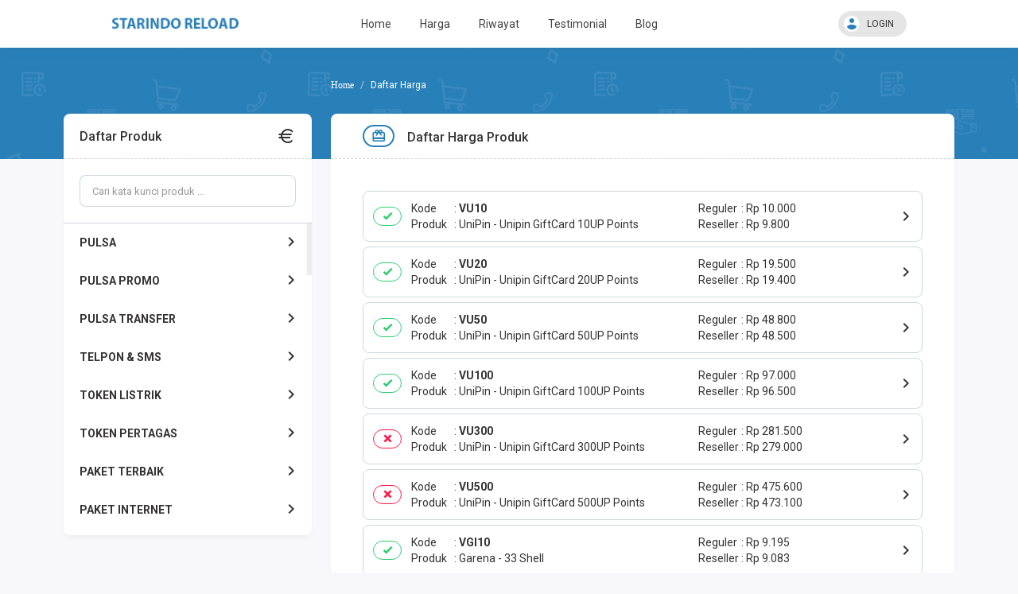

--- FILE ---
content_type: text/html; charset=UTF-8
request_url: https://pulsa.starindo.net/harga/index
body_size: 14155
content:
<!DOCTYPE html>
<html>

<head>
  <title>Daftar Harga | Starindo Reload</title>
  
<!-- Meta -->
<meta charset="utf-8"/>
<meta name="viewport" content="width=device-width, initial-scale=1.0, maximum-scale=1.0, user-scalable=no"/>
<meta name="apple-mobile-web-app-capable" content="yes"/>
<meta content="Agen Pulsa Murah, Kuota Murah, Situs Isi Ulang Pulsa Online, Paket Data, Paket Telpon SMS Termurah, Termudah dan Terpercaya , Transaksi 24 Jam Nonstop" name="description"/>
<meta content="jual pulsa online,isi pulsa online,pulsa online,isi pulsa,pulsa murah,pulsa telkomsel,pulsa indosat,pulsa xl,pulsa axis,pulsa smartfren,pulsa tri, agen pulsa murah, agen pulsa, agen pulsa tangerang" name="keywords"/>
<meta content="" name="msvalidate.01"/>
<meta content="" name='google-site-verification'/>
<meta content='' name='Author'/>
<meta content="" property="article:author"/>
<meta content="" property="article:publisher"/>
<meta content="" name="twitter:site"/>
<meta content="" name="twitter:creator"/>
<meta content="#2980B9" name="theme-color"/>
<meta content="#2980B9" name="msapplication-navbutton-color"/>
<meta content="#2980B9" name="apple-mobile-web-app-status-bar-style"/>

<!-- Vendor -->
<link href="https://pulsa.starindo.net/favicon.ico" rel="icon" type="image/x-icon"/>
<link href="https://pulsa.starindo.net/favicon.ico" rel="shortcut icon" type="image/x-icon"/>
<link href="https://fonts.googleapis.com/css2?family=Roboto:wght@400;500;700;900&display=swap" rel="stylesheet"/>
<link href="https://cdn.materialdesignicons.com/5.0.45/css/materialdesignicons.min.css" rel="stylesheet"/>
<link href="https://pulsa.starindo.net/assets/css/font-awesome.min.css" rel="stylesheet"/>
<link href="https://pulsa.starindo.net/assets/mk-assets/css/vendor/bs-mux-edit.min.css" rel="stylesheet"/>
<link href="https://pulsa.starindo.net/assets/mk-assets/css/vendor/mux-bsalpha-v0.4.4.min.css" rel="stylesheet"/>

<!-- CSS fl. Core -->
<link href="https://pulsa.starindo.net/assets/mk-assets/css/1.4.2-flcss.min.css" rel="stylesheet"/>
<link rel="stylesheet" href="https://cdn.jsdelivr.net/npm/simplebar@5.3.0/dist/simplebar.min.css"/>
<style>
  a:hover,a:not([href]):not([tabindex]):hover,a:not([href]):hover,.mk-primary-color,.mk-navbar .mk-brand h4 a,.mk-navbar .mk-nav ul li a.active,.mk-second-nav li a:hover,.mk-breadcrumb li:nth-child(1),.mk-tab-link li a:hover,.mk-tab-link li a.active,.mk-footer .mk-upup:hover,.mk-grid-tabs ul li.active a b,.mk-grid-tabs ul li.active a:hover b,.mk-grid-tabs ul li.active md-icon,.mk-grid-tabs ul li.active a,.mk-grid-tabs ul li.active a:hover,#harga h2,.mk-saldo-overview-home .mk-content ul li a md-icon,.account-container .content h4,.btn-outline.btn-primary,.btn-outline-container .btn-primary,.drop-primary .dropdown-menu,.drop-primary .dropdown-menu:after,.btn-outline.btn-primary:active,.btn-outline-container .btn-primary:active,#nominal .mk-nominal ul li .btn.selected:before,.mk-custom-form .form-group .form-control:focus~label,.mk-custom-form .form-group .form-control.active~label{color:#2980B9}.mk-custom-form .form-group .form-control:focus~label,.mk-account-mobile .avatar-name,.mk-testimonial-list .list-group-item .list-group-item-text strong,.mk-produk-list-menu .list-group-content .list-group-item2 .mdi:hover{color:#2980B9!important}.mk-custom-form .form-group .form-control.active~label{color:#aaa}.mk-second-nav li:nth-child(2) .dropdown-trigger::before,.mk-second-nav li:nth-child(2) ul.mk-drop-akun li:nth-child(1) .avatar-name,.banner-overlay,.mk-tab-link li a.active::after,.mk-harga-left .list-group-item.active,.mk-harga-left .list-group-content.active2 .produk-heading,.mk-footer .mk-footer-sitelink,.mk-grid-tabs ul li.active a::after,.mk-bayar button,.faq-number,.user-overlay-left::after,.mk-share-item li.copyurl a,.mk-side-menu::before,.mk-profil-info-container .avatar-name,.mk-pengaturan-akun .item-left ul li.active a,.nav-tabs li.active a::after,.radio input:checked~.custom-mark,.checkbox input:checked~.custom-mark,.radio-inline input:checked~.custom-mark,.checkbox-inline input:checked~.custom-mark,.btn-outline.btn-primary:hover,.btn-outline-container .btn-primary:hover,.progress .indeterminate,.mk-produk-list-menu .list-group-content .child a:hover::before,.mk-produk-list-menu .list-group-content .child a.active::before{background-color:#2980B9;color:#fff}.btn-primary,.btn-primary:hover,.btn-primary:focus,.btn-primary:active:focus,.btn-primary.active:focus,.btn-primary.focus,.btn-primary:active.focus,.btn-primary.active.focus,.open>.dropdown-toggle.btn-primary,.open>.dropdown-toggle.btn-primary:hover,.open>.dropdown-toggle.btn-primary:focus,.open>.dropdown-toggle.btn-primary.focus,.mk-ads-apk,.mk-harga-side-menu-list .list-group .produk-child a.active::before,.mk-harga-side-menu-list .list-group .produk-child a:hover::before,.progress-bar{background-color:#2980B9!important}.mk-footer .mk-upup:hover,.mk-navbar .mk-nav ul li a.active::after,.mk-second-nav li:nth-child(2) ul,.mk-breadcrumb li:nth-child(1),.mk-tab-link li,.mk-grid-tabs ul li.disabled:after,.mk-section-title h4,.mk-form-close,.account-container .content h4,.account-container .content .form-group input:focus,.user-overlay-right,.user-overlay-right2,.mk-custom-table table tr:hover,.mk-custom-table3 table tr:hover,.nav-tabs li,.btn-outline.btn-primary,.btn-outline-container .btn-primary,.drop-primary .dropdown-menu,.drop-primary .dropdown-menu:after,.btn-outline.btn-primary:active,.btn-outline-container .btn-primary:active,.mk-fn-testimonial .btn,.mk-breadcrumb .mk-add-button:hover,.mk-blog-left .pager li a:hover{border-color:#2980B9}.form-control:focus,#nominal .mk-nominal ul li .btn:hover{box-shadow:0 0 0 1px inset #2980B9}#nominal .mk-nominal ul li .btn.selected{box-shadow:0 0 0 2px inset #2980B9}.mk-side-menu ul li:last-child a:hover{color:#fff}.badge-primary,.label-primary,.pagination>li.active>a{background-color:#2980B9!important;color:#fff!important}.nav-tabs li.active a{color:#2980B9!important}.mk-harga-side-menu-list .produk-parent-container{height:calc(48px * 8)!important}@media (max-width:860px){.mk-grid-tabs ul li.active a b,.mk-grid-tabs ul li.active a:hover b,.mk-grid-tabs ul li.active md-icon,.mk-grid-tabs ul li.active a,.mk-grid-tabs ul li.active a:hover,.mk-navbar .mk-nav ul li a:hover{color:#2980B9}.mk-grid-tabs ul li.active a::after{background-color:#2980B9;color:#fff}.mk-custom-table2 table tr:hover{border-color:#2980B9}.mk-harga-side-menu-list .produk-parent-container{height:calc(48px * 5)!important}}@media (max-width:640px){.mk-side-menu ul li a:hover,.mk-footer .mk-footer-sitelink a:hover{color:#2980B9!important}.mk-side-menu ul li a.active{background-color:#2980B9;color:#fff!important}#mk-produk-tab-awal li a .ikon-produk::after,#mk-produk-tab li a .ikon-produk::after{background:linear-gradient(125deg,#2980B9 0%,transparent 100%)}.mk-footer .mk-footer-sitelink{background-color:#fff;color:#353333}}
</style>
<!-- Aplikasi -->

<!-- JS -->
<script src="https://pulsa.starindo.net/assets/js/jquery.min.js"></script>
<script src="https://cdn.jsdelivr.net/npm/resize-sensor@0.0.6/ResizeSensor.min.js"></script>
<script src="https://pulsa.starindo.net/assets/mk-assets/js/sticky-sidebar.min.js"></script>
<script src="https://cdn.jsdelivr.net/npm/simplebar@5.3.0/dist/simplebar.min.js"></script></head>

<body>

  <header class="mk-navbar">
  <div class="container lock-selection">
    <div class="mk-brand">
      <div class="open-side-menu mk-show-mobile"><md-icon class="mdi-menu icon24 icon-centered"></md-icon></div>
      <h4><a href="https://pulsa.starindo.net/"><img src="https://pulsa.starindo.net/assets/logo.png" alt="https://pulsa.starindo.net/" style="width:160px"/></a></h4>
    </div>
    <div class="mk-nav">
  <ul class="mk-main-nav">
    <li><a href="https://pulsa.starindo.net/" class=""><md-icon class="mdi-home-variant mk-show-mobile"></md-icon>Home</a></li>
    <li><a href="https://pulsa.starindo.net/harga" class=""><md-icon class="mdi-wallet-giftcard mk-show-mobile"></md-icon>Harga</a></li>
    <li><a href="https://pulsa.starindo.net/history" class="">Riwayat</a></li>
    <li><a href="https://pulsa.starindo.net/testimonial" class=""><md-icon class="mdi-comment-text-multiple-outline mk-show-mobile"></md-icon>Testimonial</a></li>
    <li><a href="https://pulsa.starindo.net/blog" class=""><md-icon class="mdi-rss mk-show-mobile"></md-icon>Blog</a></li>
        <li class="mk-show-mobile"><a class="mk-makun-trigger"><md-icon class="mdi-account-circle"></md-icon>Login</a></li>
      </ul>
  <div class="mobile-akun-info-overlay"></div>
</div>
<div class="dimmer-navbar mk-show-mobile"></div>
<ul class="mk-second-nav">
    <li></li>
    <li>
        <div class="dropdown-trigger"><md-icon class="mdi-account-circle"></md-icon>LOGIN</div>
    <ul>
      <li><a href="https://pulsa.starindo.net/user/login"><md-icon class="mdi-login-variant"></md-icon>Login</a></li>
      <li><a href="https://pulsa.starindo.net/user/register"><md-icon class="mdi-account-plus"></md-icon>Register</a></li>
    </ul>
      </li>
  </ul>  </div>
</header>
  <main class="mk-container mk-harga-list">
    <div class="banner-overlay"></div>
    <div class="container2">

      <ul class="breadcrumb">
        <li><a href="https://pulsa.starindo.net/"><i class="fa fa-home"></i></a></li>
        <li class="active"><span>Daftar Harga</span></li>
      </ul>

      <div class="mk-harga-container">
        <div class="mk-harga-left lock-selection" id="mk-harga-side-menu">
          <div class="mk-harga-side-menu-container">
            <div class="mk-panel">

              <div class="mk-heading">
                <h5>
                  Daftar Produk <md-icon class="mdi-currency-eur"></md-icon>
                </h5>
              </div>

              <div class="mk-harga-side-menu-list">

                <div class="mk-harga-side-menu-cari">
                  <input id="mk-harga-quick-search" onkeyup="myFunction()" class="form-control" style="height:40px;" placeholder="Cari kata kunci produk ..." />
                  <div class="mk-harga-quick-search2">
                    <input id="mk-harga-quick-search2" onkeyup="myFunction()" class="form-control" style="height:40px;" placeholder="Cari kata kunci di produk ini ..." />
                  </div>
                </div>

                <div class="list-group">
                  <div class="produk-child-container">
                  </div>
                  <div class="produk-parent-container" id="custom-scroll1">
                    
                          <a class="list-group-item produk-parent" id="trigger-produk-pulsa">PULSA<span class="mk-dropxxx mdi mdi-chevron-right"></span></a>
                          <div class="list-group-item produk-parent2 produk-parent2-pulsa" id="pulsa"><span class="mk-dropxxx mdi mdi-chevron-left"></span> PULSA</div>
                          <div class="produk-child" id="produk-child-pulsa">
                          
                              <a class="list-group-item" href="https://pulsa.starindo.net/harga/pulsa/telkomsel-reguler">Telkomsel Reguler</a>
                              <a class="list-group-item" href="https://pulsa.starindo.net/harga/pulsa/smartfren-reguler">Smartfren Reguler</a>
                              <a class="list-group-item" href="https://pulsa.starindo.net/harga/pulsa/axis-reguler">Axis Reguler</a>
                              <a class="list-group-item" href="https://pulsa.starindo.net/harga/pulsa/xl-reguler">XL Reguler</a>
                              <a class="list-group-item" href="https://pulsa.starindo.net/harga/pulsa/indosat-reguler">Indosat Reguler</a>
                              <a class="list-group-item" href="https://pulsa.starindo.net/harga/pulsa/tri-reguler">Tri Reguler</a>
                              <a class="list-group-item" href="https://pulsa.starindo.net/harga/pulsa/byu-reguler">ByU Reguler</a><a class="list-group-item" href="https://pulsa.starindo.net/harga/pulsa">Tampilkan Semua</a>
                        </div>
                        <script>var produk_child_pulsa = document.getElementById("produk-child-pulsa");new SimpleBar(produk_child_pulsa, {autoHide: false});$("#trigger-produk-pulsa").on("click", function () {$(".mk-harga-side-menu-list .produk-child-container,.mk-harga-side-menu-list .produk-child-container .produk-parent2-pulsa,.mk-harga-side-menu-list .produk-child-container #produk-child-pulsa").addClass("open");});</script>
                        
                          <a class="list-group-item produk-parent" id="trigger-produk-pulsa_promo">PULSA PROMO<span class="mk-dropxxx mdi mdi-chevron-right"></span></a>
                          <div class="list-group-item produk-parent2 produk-parent2-pulsa_promo" id="pulsa_promo"><span class="mk-dropxxx mdi mdi-chevron-left"></span> PULSA PROMO</div>
                          <div class="produk-child" id="produk-child-pulsa_promo">
                          
                              <a class="list-group-item" href="https://pulsa.starindo.net/harga/pulsa-promo/xl-promo">XL Promo</a>
                              <a class="list-group-item" href="https://pulsa.starindo.net/harga/pulsa-promo/tri-promo">Tri Promo</a>
                              <a class="list-group-item" href="https://pulsa.starindo.net/harga/pulsa-promo/telkomsel-promo">Telkomsel Promo</a>
                              <a class="list-group-item" href="https://pulsa.starindo.net/harga/pulsa-promo/smartfren-promo">Smartfren Promo</a>
                              <a class="list-group-item" href="https://pulsa.starindo.net/harga/pulsa-promo/indosat-promo">Indosat Promo</a>
                              <a class="list-group-item" href="https://pulsa.starindo.net/harga/pulsa-promo/axis-promo">Axis Promo</a>
                              <a class="list-group-item" href="https://pulsa.starindo.net/harga/pulsa-promo/byu-promo">ByU Promo</a><a class="list-group-item" href="https://pulsa.starindo.net/harga/pulsa-promo">Tampilkan Semua</a>
                        </div>
                        <script>var produk_child_pulsa_promo = document.getElementById("produk-child-pulsa_promo");new SimpleBar(produk_child_pulsa_promo, {autoHide: false});$("#trigger-produk-pulsa_promo").on("click", function () {$(".mk-harga-side-menu-list .produk-child-container,.mk-harga-side-menu-list .produk-child-container .produk-parent2-pulsa_promo,.mk-harga-side-menu-list .produk-child-container #produk-child-pulsa_promo").addClass("open");});</script>
                        
                          <a class="list-group-item produk-parent" id="trigger-produk-pulsa_transfer">PULSA TRANSFER<span class="mk-dropxxx mdi mdi-chevron-right"></span></a>
                          <div class="list-group-item produk-parent2 produk-parent2-pulsa_transfer" id="pulsa_transfer"><span class="mk-dropxxx mdi mdi-chevron-left"></span> PULSA TRANSFER</div>
                          <div class="produk-child" id="produk-child-pulsa_transfer">
                          
                              <a class="list-group-item" href="https://pulsa.starindo.net/harga/pulsa-transfer/telkomsel-transfer">Telkomsel Transfer</a>
                              <a class="list-group-item" href="https://pulsa.starindo.net/harga/pulsa-transfer/tri-transfer">Tri Transfer</a>
                              <a class="list-group-item" href="https://pulsa.starindo.net/harga/pulsa-transfer/xl-transfer">XL Transfer</a>
                              <a class="list-group-item" href="https://pulsa.starindo.net/harga/pulsa-transfer/indosat-transfer">Indosat Transfer</a>
                              <a class="list-group-item" href="https://pulsa.starindo.net/harga/pulsa-transfer/axis-transfer">Axis Transfer</a>
                              <a class="list-group-item" href="https://pulsa.starindo.net/harga/pulsa-transfer/smartfren-transfer">Smartfren Transfer</a><a class="list-group-item" href="https://pulsa.starindo.net/harga/pulsa-transfer">Tampilkan Semua</a>
                        </div>
                        <script>var produk_child_pulsa_transfer = document.getElementById("produk-child-pulsa_transfer");new SimpleBar(produk_child_pulsa_transfer, {autoHide: false});$("#trigger-produk-pulsa_transfer").on("click", function () {$(".mk-harga-side-menu-list .produk-child-container,.mk-harga-side-menu-list .produk-child-container .produk-parent2-pulsa_transfer,.mk-harga-side-menu-list .produk-child-container #produk-child-pulsa_transfer").addClass("open");});</script>
                        
                          <a class="list-group-item produk-parent" id="trigger-produk-telpon_sms">TELPON &amp; SMS<span class="mk-dropxxx mdi mdi-chevron-right"></span></a>
                          <div class="list-group-item produk-parent2 produk-parent2-telpon_sms" id="telpon_sms"><span class="mk-dropxxx mdi mdi-chevron-left"></span> TELPON &amp; SMS</div>
                          <div class="produk-child" id="produk-child-telpon_sms">
                          
                              <a class="list-group-item" href="https://pulsa.starindo.net/harga/telpon-sms/axis-telpon-sms">Axis Telpon &amp; SMS</a>
                              <a class="list-group-item" href="https://pulsa.starindo.net/harga/telpon-sms/xl-telpon-sms">XL Telpon &amp; SMS</a>
                              <a class="list-group-item" href="https://pulsa.starindo.net/harga/telpon-sms/tri-telpon-sms">Tri Telpon &amp; SMS</a>
                              <a class="list-group-item" href="https://pulsa.starindo.net/harga/telpon-sms/indosat-telpon-sms">Indosat Telpon &amp; SMS</a>
                              <a class="list-group-item" href="https://pulsa.starindo.net/harga/telpon-sms/telkomsel-telpon">Telkomsel Telpon</a>
                              <a class="list-group-item" href="https://pulsa.starindo.net/harga/telpon-sms/byu-telpon-sms">Byu Telpon &amp; SMS</a>
                              <a class="list-group-item" href="https://pulsa.starindo.net/harga/telpon-sms/telkomsel-telpon-promo">Telkomsel Telpon Promo</a><a class="list-group-item" href="https://pulsa.starindo.net/harga/telpon-sms">Tampilkan Semua</a>
                        </div>
                        <script>var produk_child_telpon_sms = document.getElementById("produk-child-telpon_sms");new SimpleBar(produk_child_telpon_sms, {autoHide: false});$("#trigger-produk-telpon_sms").on("click", function () {$(".mk-harga-side-menu-list .produk-child-container,.mk-harga-side-menu-list .produk-child-container .produk-parent2-telpon_sms,.mk-harga-side-menu-list .produk-child-container #produk-child-telpon_sms").addClass("open");});</script>
                        
                          <a class="list-group-item produk-parent" id="trigger-produk-token_pln">TOKEN LISTRIK<span class="mk-dropxxx mdi mdi-chevron-right"></span></a>
                          <div class="list-group-item produk-parent2 produk-parent2-token_pln" id="token_pln"><span class="mk-dropxxx mdi mdi-chevron-left"></span> TOKEN LISTRIK</div>
                          <div class="produk-child" id="produk-child-token_pln">
                          
                              <a class="list-group-item" href="https://pulsa.starindo.net/harga/token-pln/token-listrik">Token Listrik</a>
                              <a class="list-group-item" href="https://pulsa.starindo.net/harga/token-pln/token-listrik-alternatif">Token Listrik Alternatif</a><a class="list-group-item" href="https://pulsa.starindo.net/harga/token-pln">Tampilkan Semua</a>
                        </div>
                        <script>var produk_child_token_pln = document.getElementById("produk-child-token_pln");new SimpleBar(produk_child_token_pln, {autoHide: false});$("#trigger-produk-token_pln").on("click", function () {$(".mk-harga-side-menu-list .produk-child-container,.mk-harga-side-menu-list .produk-child-container .produk-parent2-token_pln,.mk-harga-side-menu-list .produk-child-container #produk-child-token_pln").addClass("open");});</script>
                        
                          <a class="list-group-item produk-parent" id="trigger-produk-token_pertagas">TOKEN PERTAGAS<span class="mk-dropxxx mdi mdi-chevron-right"></span></a>
                          <div class="list-group-item produk-parent2 produk-parent2-token_pertagas" id="token_pertagas"><span class="mk-dropxxx mdi mdi-chevron-left"></span> TOKEN PERTAGAS</div>
                          <div class="produk-child" id="produk-child-token_pertagas">
                          
                              <a class="list-group-item" href="https://pulsa.starindo.net/harga/token-pertagas/token-pertagas-1454">Token Pertagas</a><a class="list-group-item" href="https://pulsa.starindo.net/harga/token-pertagas">Tampilkan Semua</a>
                        </div>
                        <script>var produk_child_token_pertagas = document.getElementById("produk-child-token_pertagas");new SimpleBar(produk_child_token_pertagas, {autoHide: false});$("#trigger-produk-token_pertagas").on("click", function () {$(".mk-harga-side-menu-list .produk-child-container,.mk-harga-side-menu-list .produk-child-container .produk-parent2-token_pertagas,.mk-harga-side-menu-list .produk-child-container #produk-child-token_pertagas").addClass("open");});</script>
                        
                          <a class="list-group-item produk-parent" id="trigger-produk-paket_terbaik">PAKET TERBAIK<span class="mk-dropxxx mdi mdi-chevron-right"></span></a>
                          <div class="list-group-item produk-parent2 produk-parent2-paket_terbaik" id="paket_terbaik"><span class="mk-dropxxx mdi mdi-chevron-left"></span> PAKET TERBAIK</div>
                          <div class="produk-child" id="produk-child-paket_terbaik">
                          
                              <a class="list-group-item" href="https://pulsa.starindo.net/harga/paket-terbaik/telkomsel-nelpon-sakti">Telkomsel Nelpon Sakti</a>
                              <a class="list-group-item" href="https://pulsa.starindo.net/harga/paket-terbaik/telkomsel-orbit">Telkomsel Orbit</a>
                              <a class="list-group-item" href="https://pulsa.starindo.net/harga/paket-terbaik/telkomsel-sakti">Telkomsel Sakti</a>
                              <a class="list-group-item" href="https://pulsa.starindo.net/harga/paket-terbaik/indosat-hot-promo">Indosat Hot Promo</a>
                              <a class="list-group-item" href="https://pulsa.starindo.net/harga/paket-terbaik/telkomsel-omni">Telkomsel Omni</a>
                              <a class="list-group-item" href="https://pulsa.starindo.net/harga/paket-terbaik/telkomsel-omni-tagihan">Telkomsel Omni Tagihan</a>
                              <a class="list-group-item" href="https://pulsa.starindo.net/harga/paket-terbaik/xl-axis-cuanku">XL - Axis Cuanku</a>
                              <a class="list-group-item" href="https://pulsa.starindo.net/harga/paket-terbaik/axis-cuanku">Axis Cuanku</a>
                              <a class="list-group-item" href="https://pulsa.starindo.net/harga/paket-terbaik/tri-cuanmax">Tri Cuanmax</a>
                              <a class="list-group-item" href="https://pulsa.starindo.net/harga/paket-terbaik/telkomsel-nelpon-bulk">Telkomsel Nelpon Bulk</a>
                              <a class="list-group-item" href="https://pulsa.starindo.net/harga/paket-terbaik/telkomsel-nelpon-pas">Telkomsel Nelpon Pas</a>
                              <a class="list-group-item" href="https://pulsa.starindo.net/harga/paket-terbaik/byu-hot-promo">By.U Hot Promo</a>
                              <a class="list-group-item" href="https://pulsa.starindo.net/harga/paket-terbaik/telkomsel-internet-max">TELKOMSEL INTERNET MAX</a><a class="list-group-item" href="https://pulsa.starindo.net/harga/paket-terbaik">Tampilkan Semua</a>
                        </div>
                        <script>var produk_child_paket_terbaik = document.getElementById("produk-child-paket_terbaik");new SimpleBar(produk_child_paket_terbaik, {autoHide: false});$("#trigger-produk-paket_terbaik").on("click", function () {$(".mk-harga-side-menu-list .produk-child-container,.mk-harga-side-menu-list .produk-child-container .produk-parent2-paket_terbaik,.mk-harga-side-menu-list .produk-child-container #produk-child-paket_terbaik").addClass("open");});</script>
                        
                          <a class="list-group-item produk-parent" id="trigger-produk-paket_internet">PAKET INTERNET<span class="mk-dropxxx mdi mdi-chevron-right"></span></a>
                          <div class="list-group-item produk-parent2 produk-parent2-paket_internet" id="paket_internet"><span class="mk-dropxxx mdi mdi-chevron-left"></span> PAKET INTERNET</div>
                          <div class="produk-child" id="produk-child-paket_internet">
                          
                              <a class="list-group-item" href="https://pulsa.starindo.net/harga/paket-internet/tri-data-happy-5g">Tri Data Happy 5G</a>
                              <a class="list-group-item" href="https://pulsa.starindo.net/harga/paket-internet/indosat-data-bulanan">Indosat Data Bulanan</a>
                              <a class="list-group-item" href="https://pulsa.starindo.net/harga/paket-internet/axis-data-bulanan">Axis Data Bulanan</a>
                              <a class="list-group-item" href="https://pulsa.starindo.net/harga/paket-internet/xl-data-harian">XL Data Harian</a>
                              <a class="list-group-item" href="https://pulsa.starindo.net/harga/paket-internet/telkomsel-data-harian">Telkomsel Data Harian</a>
                              <a class="list-group-item" href="https://pulsa.starindo.net/harga/paket-internet/tri-data-bulanan">Tri Data Bulanan</a>
                              <a class="list-group-item" href="https://pulsa.starindo.net/harga/paket-internet/smartfren-data-bulanan-1410">Smartfren Data Bulanan</a>
                              <a class="list-group-item" href="https://pulsa.starindo.net/harga/paket-internet/xl-data-bulanan">XL Data Bulanan</a>
                              <a class="list-group-item" href="https://pulsa.starindo.net/harga/paket-internet/telkomsel-data-bulanan">Telkomsel Data Bulanan</a>
                              <a class="list-group-item" href="https://pulsa.starindo.net/harga/paket-internet/axis-data-harian-1436">Axis Data Harian</a>
                              <a class="list-group-item" href="https://pulsa.starindo.net/harga/paket-internet/tri-data-harian-1438">Tri Data Harian</a>
                              <a class="list-group-item" href="https://pulsa.starindo.net/harga/paket-internet/indosat-data-harian">Indosat Data Harian</a>
                              <a class="list-group-item" href="https://pulsa.starindo.net/harga/paket-internet/smartfren-data-harian-1444">Smartfren Data Harian</a>
                              <a class="list-group-item" href="https://pulsa.starindo.net/harga/paket-internet/indosat-gift-harian">Indosat Gift Harian</a>
                              <a class="list-group-item" href="https://pulsa.starindo.net/harga/paket-internet/indosat-data-jabodetabek-sukabumi">Indosat Data Jabodetabek Sukabumi</a>
                              <a class="list-group-item" href="https://pulsa.starindo.net/harga/paket-internet/indosat-murni">Indosat Murni</a>
                              <a class="list-group-item" href="https://pulsa.starindo.net/harga/paket-internet/indosat-data-jabar-jateng">Indosat Data Jabar Jateng</a>
                              <a class="list-group-item" href="https://pulsa.starindo.net/harga/paket-internet/indosat-jatim-bali-nusra">Indosat Jatim Bali Nusra</a>
                              <a class="list-group-item" href="https://pulsa.starindo.net/harga/paket-internet/indosat-data-kalisumapa">Indosat Data Kalisumapa</a>
                              <a class="list-group-item" href="https://pulsa.starindo.net/harga/paket-internet/indosat-freedom-internet-5g">Indosat Freedom Internet 5G</a>
                              <a class="list-group-item" href="https://pulsa.starindo.net/harga/paket-internet/telkomsel-jabo-jabar">Telkomsel Jabo - Jabar</a>
                              <a class="list-group-item" href="https://pulsa.starindo.net/harga/paket-internet/telkomsel-jateng">Telkomsel Jateng</a>
                              <a class="list-group-item" href="https://pulsa.starindo.net/harga/paket-internet/telkomsel-data-jatim">Telkomsel Data Jatim</a>
                              <a class="list-group-item" href="https://pulsa.starindo.net/harga/paket-internet/telkomsel-orbit-1487">Telkomsel Orbit</a>
                              <a class="list-group-item" href="https://pulsa.starindo.net/harga/paket-internet/telkomsel-bundling">Telkomsel Bundling</a>
                              <a class="list-group-item" href="https://pulsa.starindo.net/harga/paket-internet/telkomsel-malam">Telkomsel Malam</a>
                              <a class="list-group-item" href="https://pulsa.starindo.net/harga/paket-internet/byu-harian">By.U Harian</a>
                              <a class="list-group-item" href="https://pulsa.starindo.net/harga/paket-internet/byu-bulanan">By.U Bulanan</a>
                              <a class="list-group-item" href="https://pulsa.starindo.net/harga/paket-internet/telkomsel-orbit-4-bulan-keatas">Telkomsel Orbit 4 Bulan Keatas</a>
                              <a class="list-group-item" href="https://pulsa.starindo.net/harga/paket-internet/xl-data-game">XL Data Game</a>
                              <a class="list-group-item" href="https://pulsa.starindo.net/harga/paket-internet/byu-topping">By.U Topping</a>
                              <a class="list-group-item" href="https://pulsa.starindo.net/harga/paket-internet/indosat-data-sumatra">Indosat Data Sumatra</a>
                              <a class="list-group-item" href="https://pulsa.starindo.net/harga/paket-internet/xl-data-circle">XL Data Circle</a>
                              <a class="list-group-item" href="https://pulsa.starindo.net/harga/paket-internet/indosat-gaspol">Indosat - Gaspol</a>
                              <a class="list-group-item" href="https://pulsa.starindo.net/harga/paket-internet/telkomsel-bali-nusra">Telkomsel Bali Nusra</a>
                              <a class="list-group-item" href="https://pulsa.starindo.net/harga/paket-internet/telkomsel-suprise-deal">Telkomsel Suprise Deal</a>
                              <a class="list-group-item" href="https://pulsa.starindo.net/harga/paket-internet/telkomsel-data-enterprise">Telkomsel Data Enterprise</a>
                              <a class="list-group-item" href="https://pulsa.starindo.net/harga/paket-internet/telkomsel-new-flash">Telkomsel New Flash</a>
                              <a class="list-group-item" href="https://pulsa.starindo.net/harga/paket-internet/telkomsel-data-flash-apps">Telkomsel Data Flash Apps</a>
                              <a class="list-group-item" href="https://pulsa.starindo.net/harga/paket-internet/telkomsel-combo-sakti">Telkomsel Combo Sakti</a>
                              <a class="list-group-item" href="https://pulsa.starindo.net/harga/paket-internet/tri-data-happy-ramadhan">Tri Data Happy Ramadhan</a>
                              <a class="list-group-item" href="https://pulsa.starindo.net/harga/paket-internet/indosat-gift-bulanan">Indosat Gift Bulanan</a>
                              <a class="list-group-item" href="https://pulsa.starindo.net/harga/paket-internet/indosat-hifi-air">Indosat Hifi Air</a>
                              <a class="list-group-item" href="https://pulsa.starindo.net/harga/paket-internet/axis-data-sosmed">Axis Data Sosmed</a>
                              <a class="list-group-item" href="https://pulsa.starindo.net/harga/paket-internet/axis-data-youtube">Axis Data Youtube</a>
                              <a class="list-group-item" href="https://pulsa.starindo.net/harga/paket-internet/axis-data-max">Axis Data Max</a>
                              <a class="list-group-item" href="https://pulsa.starindo.net/harga/paket-internet/axis-data-kendal-usa">Axis Data Kendal &amp; USA</a>
                              <a class="list-group-item" href="https://pulsa.starindo.net/harga/paket-internet/axis-data-warnet-1755">Axis Data Warnet</a>
                              <a class="list-group-item" href="https://pulsa.starindo.net/harga/paket-internet/axis-data-unlimited">Axis Data Unlimited</a>
                              <a class="list-group-item" href="https://pulsa.starindo.net/harga/paket-internet/telkomsel-internet-max-1759">TELKOMSEL INTERNET MAX</a>
                              <a class="list-group-item" href="https://pulsa.starindo.net/harga/paket-internet/xl-data-combo-flex">XL DATA COMBO FLEX</a>
                              <a class="list-group-item" href="https://pulsa.starindo.net/harga/paket-internet/telkomsel-data-sulawesi">Telkomsel Data Sulawesi</a>
                              <a class="list-group-item" href="https://pulsa.starindo.net/harga/paket-internet/telkomsel-data-kalimantan">Telkomsel Data Kalimantan</a>
                              <a class="list-group-item" href="https://pulsa.starindo.net/harga/paket-internet/xl-data-flexmax">XL Data FlexMax</a><a class="list-group-item" href="https://pulsa.starindo.net/harga/paket-internet">Tampilkan Semua</a>
                        </div>
                        <script>var produk_child_paket_internet = document.getElementById("produk-child-paket_internet");new SimpleBar(produk_child_paket_internet, {autoHide: false});$("#trigger-produk-paket_internet").on("click", function () {$(".mk-harga-side-menu-list .produk-child-container,.mk-harga-side-menu-list .produk-child-container .produk-parent2-paket_internet,.mk-harga-side-menu-list .produk-child-container #produk-child-paket_internet").addClass("open");});</script>
                        
                          <a class="list-group-item produk-parent" id="trigger-produk-voucher_internet">VOUCHER INTERNET<span class="mk-dropxxx mdi mdi-chevron-right"></span></a>
                          <div class="list-group-item produk-parent2 produk-parent2-voucher_internet" id="voucher_internet"><span class="mk-dropxxx mdi mdi-chevron-left"></span> VOUCHER INTERNET</div>
                          <div class="produk-child" id="produk-child-voucher_internet">
                          
                              <a class="list-group-item" href="https://pulsa.starindo.net/harga/voucher-internet/voucher-indosat-harian">Voucher Indosat Harian</a>
                              <a class="list-group-item" href="https://pulsa.starindo.net/harga/voucher-internet/voucher-indosat-bulanan">Voucher Indosat Bulanan</a>
                              <a class="list-group-item" href="https://pulsa.starindo.net/harga/voucher-internet/voucher-xl-bulanan">Voucher XL Bulanan</a>
                              <a class="list-group-item" href="https://pulsa.starindo.net/harga/voucher-internet/voucher-xl-harian">Voucher XL Harian</a>
                              <a class="list-group-item" href="https://pulsa.starindo.net/harga/voucher-internet/smartfren-voucher-harian">Smartfren Voucher Harian</a>
                              <a class="list-group-item" href="https://pulsa.starindo.net/harga/voucher-internet/smartfren-voucher-bulanan">Smartfren Voucher Bulanan</a>
                              <a class="list-group-item" href="https://pulsa.starindo.net/harga/voucher-internet/voucher-axis-bulanan">Voucher Axis Bulanan</a>
                              <a class="list-group-item" href="https://pulsa.starindo.net/harga/voucher-internet/voucher-axis-harian">Voucher Axis Harian</a>
                              <a class="list-group-item" href="https://pulsa.starindo.net/harga/voucher-internet/voucher-telkomsel-jawa-tengah-diy">Voucher Telkomsel Jawa Tengah &amp; DIY</a>
                              <a class="list-group-item" href="https://pulsa.starindo.net/harga/voucher-internet/voucher-telkomsel-jabotabek-jawa-barat">Voucher Telkomsel Jabotabek - Jawa Barat</a>
                              <a class="list-group-item" href="https://pulsa.starindo.net/harga/voucher-internet/indosat-voucher-jabar-jateng">Indosat Voucher Jabar - Jateng</a>
                              <a class="list-group-item" href="https://pulsa.starindo.net/harga/voucher-internet/voucher-indosat-jabodetabek-sukabumi">Voucher Indosat Jabodetabek - Sukabumi</a>
                              <a class="list-group-item" href="https://pulsa.starindo.net/harga/voucher-internet/indosat-voucher-jatim-bali-nusra">Indosat Voucher Jatim - Bali Nusra</a>
                              <a class="list-group-item" href="https://pulsa.starindo.net/harga/voucher-internet/indosat-voucher-kalimantan-sulawesi-maluku-papua">Indosat Voucher Kalimantan, Sulawesi, Maluku, Papua</a>
                              <a class="list-group-item" href="https://pulsa.starindo.net/harga/voucher-internet/indosat-voucher-sumatra">Indosat Voucher Sumatra</a>
                              <a class="list-group-item" href="https://pulsa.starindo.net/harga/voucher-internet/voucher-tri-bulanan">Voucher Tri Bulanan</a>
                              <a class="list-group-item" href="https://pulsa.starindo.net/harga/voucher-internet/voucher-tri-harian">Voucher Tri Harian</a>
                              <a class="list-group-item" href="https://pulsa.starindo.net/harga/voucher-internet/axis-voucher-boy-sks">Axis Voucher BOY SKS</a>
                              <a class="list-group-item" href="https://pulsa.starindo.net/harga/voucher-internet/voucher-telkomsel-kalimantan">Voucher Telkomsel Kalimantan</a>
                              <a class="list-group-item" href="https://pulsa.starindo.net/harga/voucher-internet/voucher-telkomsel-sulawesi">Voucher Telkomsel Sulawesi</a>
                              <a class="list-group-item" href="https://pulsa.starindo.net/harga/voucher-internet/voucher-telkomsel-sumatra-bagian-utara">Voucher Telkomsel Sumatra Bagian Utara</a>
                              <a class="list-group-item" href="https://pulsa.starindo.net/harga/voucher-internet/voucher-telkomsel-sumatra-bagian-selatan">Voucher Telkomsel Sumatra Bagian Selatan</a>
                              <a class="list-group-item" href="https://pulsa.starindo.net/harga/voucher-internet/voucher-telkomsel-sumatra-bagian-tengah">Voucher Telkomsel Sumatra Bagian Tengah</a>
                              <a class="list-group-item" href="https://pulsa.starindo.net/harga/voucher-internet/voucher-telkomsel-jawa-timur">Voucher Telkomsel Jawa Timur</a>
                              <a class="list-group-item" href="https://pulsa.starindo.net/harga/voucher-internet/telkomsel-voucher-bali-nusra">Telkomsel Voucher Bali Nusra</a>
                              <a class="list-group-item" href="https://pulsa.starindo.net/harga/voucher-internet/byu-voucher-bulanan">By.U Voucher Bulanan</a>
                              <a class="list-group-item" href="https://pulsa.starindo.net/harga/voucher-internet/byu-voucher-harian">By.U Voucher Harian</a>
                              <a class="list-group-item" href="https://pulsa.starindo.net/harga/voucher-internet/voucher-xl-flexmax">Voucher XL FlexMax</a>
                              <a class="list-group-item" href="https://pulsa.starindo.net/harga/voucher-internet/voucher-data-byu-non-pamasuka">Voucher Data By.U (Non PAMASUKA)</a><a class="list-group-item" href="https://pulsa.starindo.net/harga/voucher-internet">Tampilkan Semua</a>
                        </div>
                        <script>var produk_child_voucher_internet = document.getElementById("produk-child-voucher_internet");new SimpleBar(produk_child_voucher_internet, {autoHide: false});$("#trigger-produk-voucher_internet").on("click", function () {$(".mk-harga-side-menu-list .produk-child-container,.mk-harga-side-menu-list .produk-child-container .produk-parent2-voucher_internet,.mk-harga-side-menu-list .produk-child-container #produk-child-voucher_internet").addClass("open");});</script>
                        
                          <a class="list-group-item produk-parent" id="trigger-produk-aktivasi_voucher">AKTIVASI VOUCHER<span class="mk-dropxxx mdi mdi-chevron-right"></span></a>
                          <div class="list-group-item produk-parent2 produk-parent2-aktivasi_voucher" id="aktivasi_voucher"><span class="mk-dropxxx mdi mdi-chevron-left"></span> AKTIVASI VOUCHER</div>
                          <div class="produk-child" id="produk-child-aktivasi_voucher">
                          
                              <a class="list-group-item" href="https://pulsa.starindo.net/harga/aktivasi-voucher/aktivasi-voucher-indosat-north-sumatera">Aktivasi Voucher Indosat NORTH SUMATERA</a>
                              <a class="list-group-item" href="https://pulsa.starindo.net/harga/aktivasi-voucher/aktivasi-voucher-axis-harian">Aktivasi Voucher Axis Harian</a>
                              <a class="list-group-item" href="https://pulsa.starindo.net/harga/aktivasi-voucher/aktivasi-voucher-axis-bulanan">Aktivasi Voucher Axis Bulanan</a>
                              <a class="list-group-item" href="https://pulsa.starindo.net/harga/aktivasi-voucher/aktivasi-voucher-indosat-harian">Aktivasi Voucher Indosat Harian</a>
                              <a class="list-group-item" href="https://pulsa.starindo.net/harga/aktivasi-voucher/aktivasi-voucher-indosat-bulanan">Aktivasi Voucher Indosat Bulanan</a>
                              <a class="list-group-item" href="https://pulsa.starindo.net/harga/aktivasi-voucher/cetak-voucher-telkomsel-jabotabek">Cetak Voucher Telkomsel Jabotabek</a>
                              <a class="list-group-item" href="https://pulsa.starindo.net/harga/aktivasi-voucher/cetak-voucher-telkomsel-jawa-timur">Cetak Voucher Telkomsel Jawa Timur</a>
                              <a class="list-group-item" href="https://pulsa.starindo.net/harga/aktivasi-voucher/cetak-voucher-telkomsel-sulawesi">Cetak Voucher Telkomsel Sulawesi</a>
                              <a class="list-group-item" href="https://pulsa.starindo.net/harga/aktivasi-voucher/cetak-voucher-telkomsel-jawa-tengah">Cetak Voucher Telkomsel Jawa Tengah</a>
                              <a class="list-group-item" href="https://pulsa.starindo.net/harga/aktivasi-voucher/cetak-voucher-telkomsel-jawa-barat">Cetak Voucher Telkomsel Jawa Barat</a>
                              <a class="list-group-item" href="https://pulsa.starindo.net/harga/aktivasi-voucher/cetak-voucher-telkomsel-sumatra-selatan">Cetak Voucher Telkomsel Sumatra Selatan</a>
                              <a class="list-group-item" href="https://pulsa.starindo.net/harga/aktivasi-voucher/cetak-voucher-telkomsel-kalimantan">Cetak Voucher Telkomsel Kalimantan</a>
                              <a class="list-group-item" href="https://pulsa.starindo.net/harga/aktivasi-voucher/cetak-voucher-axis-boy-sks">Cetak Voucher Axis BOY SKS</a>
                              <a class="list-group-item" href="https://pulsa.starindo.net/harga/aktivasi-voucher/cetak-voucher-telkomsel-bali-nusra">Cetak Voucher Telkomsel Bali Nusra</a>
                              <a class="list-group-item" href="https://pulsa.starindo.net/harga/aktivasi-voucher/act-voc-smartfren-bulanan">Act Voc Smartfren Bulanan</a>
                              <a class="list-group-item" href="https://pulsa.starindo.net/harga/aktivasi-voucher/act-voc-smartfren-harian">Act Voc Smartfren Harian</a>
                              <a class="list-group-item" href="https://pulsa.starindo.net/harga/aktivasi-voucher/cetak-voucher-telkomsel-sumatra-utara">Cetak Voucher Telkomsel Sumatra Utara</a>
                              <a class="list-group-item" href="https://pulsa.starindo.net/harga/aktivasi-voucher/cetak-voucher-telkomsel-sumatra-tengah">Cetak Voucher Telkomsel Sumatra Tengah</a>
                              <a class="list-group-item" href="https://pulsa.starindo.net/harga/aktivasi-voucher/aktivasi-voucher-xl-bulanan">Aktivasi Voucher XL Bulanan</a>
                              <a class="list-group-item" href="https://pulsa.starindo.net/harga/aktivasi-voucher/cetak-voucher-xl-harian">Cetak Voucher XL Harian</a>
                              <a class="list-group-item" href="https://pulsa.starindo.net/harga/aktivasi-voucher/aktivasi-voucher-tri-harian">Aktivasi Voucher Tri Harian</a>
                              <a class="list-group-item" href="https://pulsa.starindo.net/harga/aktivasi-voucher/aktivasi-voucher-tri-bulanan">Aktivasi Voucher Tri Bulanan</a>
                              <a class="list-group-item" href="https://pulsa.starindo.net/harga/aktivasi-voucher/aktivasi-voucher-tri-jakarta-raya">Aktivasi Voucher Tri Jakarta Raya</a>
                              <a class="list-group-item" href="https://pulsa.starindo.net/harga/aktivasi-voucher/cetak-voucher-byu-harian">Cetak Voucher Byu Harian</a>
                              <a class="list-group-item" href="https://pulsa.starindo.net/harga/aktivasi-voucher/cetak-voucher-byu-bulanan">Cetak Voucher Byu Bulanan</a>
                              <a class="list-group-item" href="https://pulsa.starindo.net/harga/aktivasi-voucher/aktivasi-voucher-tri-diy-jateng-jabar">Aktivasi Voucher Tri (DIY, Jateng, Jabar)</a>
                              <a class="list-group-item" href="https://pulsa.starindo.net/harga/aktivasi-voucher/aktivasi-voucher-tri-south-sumatera">Aktivasi Voucher Tri South Sumatera</a>
                              <a class="list-group-item" href="https://pulsa.starindo.net/harga/aktivasi-voucher/aktivasi-voucher-tri-kalisumapa">Aktivasi Voucher Tri Kalisumapa</a>
                              <a class="list-group-item" href="https://pulsa.starindo.net/harga/aktivasi-voucher/aktivasi-voucher-tri-north-sumatera">Aktivasi Voucher Tri North Sumatera</a>
                              <a class="list-group-item" href="https://pulsa.starindo.net/harga/aktivasi-voucher/aktivasi-voucher-tri-central-sumatera">Aktivasi Voucher Tri Central Sumatera</a>
                              <a class="list-group-item" href="https://pulsa.starindo.net/harga/aktivasi-voucher/aktivasi-voucher-xl-bebas-puas-mini-1-5hari">Aktivasi Voucher XL Bebas Puas Mini (1-5Hari)</a>
                              <a class="list-group-item" href="https://pulsa.starindo.net/harga/aktivasi-voucher/aktivasi-voucher-xl-bebas-puas-mingguan-7-15hari">Aktivasi Voucher XL Bebas Puas Mingguan (7-15Hari)</a>
                              <a class="list-group-item" href="https://pulsa.starindo.net/harga/aktivasi-voucher/aktivasi-voucher-xl-bebas-puas-bulanan-30hari">Aktivasi Voucher XL Bebas Puas Bulanan (30Hari)</a>
                              <a class="list-group-item" href="https://pulsa.starindo.net/harga/aktivasi-voucher/aktivasi-voucher-tri-west-java">Aktivasi Voucher Tri West Java</a>
                              <a class="list-group-item" href="https://pulsa.starindo.net/harga/aktivasi-voucher/aktivasi-voucher-tri-java">Aktivasi Voucher Tri Java</a>
                              <a class="list-group-item" href="https://pulsa.starindo.net/harga/aktivasi-voucher/aktivasi-voucher-indosat-south-sumatera">Aktivasi Voucher Indosat SOUTH SUMATERA</a>
                              <a class="list-group-item" href="https://pulsa.starindo.net/harga/aktivasi-voucher/aktivasi-voucher-indosat-central-sumatera">Aktivasi Voucher Indosat Central Sumatera</a>
                              <a class="list-group-item" href="https://pulsa.starindo.net/harga/aktivasi-voucher/aktivasi-voucher-indosat-kalsumapa">Aktivasi Voucher Indosat KALSUMAPA</a>
                              <a class="list-group-item" href="https://pulsa.starindo.net/harga/aktivasi-voucher/aktivasi-voucher-indosat-jawa-barat">Aktivasi Voucher Indosat JAWA BARAT</a>
                              <a class="list-group-item" href="https://pulsa.starindo.net/harga/aktivasi-voucher/aktivasi-voucher-indosat-jabodetabek">Aktivasi Voucher Indosat JABODETABEK</a>
                              <a class="list-group-item" href="https://pulsa.starindo.net/harga/aktivasi-voucher/aktivasi-voucher-indosat-java">Aktivasi Voucher Indosat JAVA</a>
                              <a class="list-group-item" href="https://pulsa.starindo.net/harga/aktivasi-voucher/aktivasi-voc-xl-flexmax">Aktivasi Voc XL FlexMax</a><a class="list-group-item" href="https://pulsa.starindo.net/harga/aktivasi-voucher">Tampilkan Semua</a>
                        </div>
                        <script>var produk_child_aktivasi_voucher = document.getElementById("produk-child-aktivasi_voucher");new SimpleBar(produk_child_aktivasi_voucher, {autoHide: false});$("#trigger-produk-aktivasi_voucher").on("click", function () {$(".mk-harga-side-menu-list .produk-child-container,.mk-harga-side-menu-list .produk-child-container .produk-parent2-aktivasi_voucher,.mk-harga-side-menu-list .produk-child-container #produk-child-aktivasi_voucher").addClass("open");});</script>
                        
                          <a class="list-group-item produk-parent" id="trigger-produk-aktivasi_perdana">AKTIVASI PERDANA<span class="mk-dropxxx mdi mdi-chevron-right"></span></a>
                          <div class="list-group-item produk-parent2 produk-parent2-aktivasi_perdana" id="aktivasi_perdana"><span class="mk-dropxxx mdi mdi-chevron-left"></span> AKTIVASI PERDANA</div>
                          <div class="produk-child" id="produk-child-aktivasi_perdana">
                          
                              <a class="list-group-item" href="https://pulsa.starindo.net/harga/aktivasi-perdana/cetak-perdana-tri">Cetak Perdana Tri</a>
                              <a class="list-group-item" href="https://pulsa.starindo.net/harga/aktivasi-perdana/cetak-perdana-axis">Cetak Perdana Axis</a>
                              <a class="list-group-item" href="https://pulsa.starindo.net/harga/aktivasi-perdana/cetak-perdana-axis-boy-sks">Cetak Perdana Axis BOY SKS</a>
                              <a class="list-group-item" href="https://pulsa.starindo.net/harga/aktivasi-perdana/aktivasi-perdana-indosat">Aktivasi Perdana Indosat</a>
                              <a class="list-group-item" href="https://pulsa.starindo.net/harga/aktivasi-perdana/aktivasi-perdana-smartfren">Aktivasi Perdana Smartfren</a>
                              <a class="list-group-item" href="https://pulsa.starindo.net/harga/aktivasi-perdana/aktivasi-perdana-xl">AKtivasi Perdana XL</a>
                              <a class="list-group-item" href="https://pulsa.starindo.net/harga/aktivasi-perdana/perdana-tri-jakarta-raya">Perdana Tri Jakarta Raya</a>
                              <a class="list-group-item" href="https://pulsa.starindo.net/harga/aktivasi-perdana/perdana-tri-cwj">Perdana Tri CWJ</a>
                              <a class="list-group-item" href="https://pulsa.starindo.net/harga/aktivasi-perdana/perdana-tri-ejbn">Perdana Tri EJBN</a>
                              <a class="list-group-item" href="https://pulsa.starindo.net/harga/aktivasi-perdana/perdana-tri-sumatra">Perdana Tri Sumatra</a>
                              <a class="list-group-item" href="https://pulsa.starindo.net/harga/aktivasi-perdana/perdana-tri-kalsumapa">Perdana Tri Kalsumapa</a>
                              <a class="list-group-item" href="https://pulsa.starindo.net/harga/aktivasi-perdana/aktivasi-perdana-byu">AKTIVASI PERDANA by.U</a>
                              <a class="list-group-item" href="https://pulsa.starindo.net/harga/aktivasi-perdana/aktivasi-kartu-xl-combo-flex">Aktivasi Kartu XL Combo Flex</a>
                              <a class="list-group-item" href="https://pulsa.starindo.net/harga/aktivasi-perdana/aktivasi-perdana-tri-jawa-barat">Aktivasi Perdana Tri Jawa Barat</a>
                              <a class="list-group-item" href="https://pulsa.starindo.net/harga/aktivasi-perdana/aktivasi-perdana-tri-jawa-tengah">Aktivasi Perdana Tri Jawa Tengah</a><a class="list-group-item" href="https://pulsa.starindo.net/harga/aktivasi-perdana">Tampilkan Semua</a>
                        </div>
                        <script>var produk_child_aktivasi_perdana = document.getElementById("produk-child-aktivasi_perdana");new SimpleBar(produk_child_aktivasi_perdana, {autoHide: false});$("#trigger-produk-aktivasi_perdana").on("click", function () {$(".mk-harga-side-menu-list .produk-child-container,.mk-harga-side-menu-list .produk-child-container .produk-parent2-aktivasi_perdana,.mk-harga-side-menu-list .produk-child-container #produk-child-aktivasi_perdana").addClass("open");});</script>
                        
                          <a class="list-group-item produk-parent" id="trigger-produk-ewallet">E-WALLET<span class="mk-dropxxx mdi mdi-chevron-right"></span></a>
                          <div class="list-group-item produk-parent2 produk-parent2-ewallet" id="ewallet"><span class="mk-dropxxx mdi mdi-chevron-left"></span> E-WALLET</div>
                          <div class="produk-child" id="produk-child-ewallet">
                          
                              <a class="list-group-item" href="https://pulsa.starindo.net/harga/ewallet/grab-driver-voucher">Grab Driver Voucher</a>
                              <a class="list-group-item" href="https://pulsa.starindo.net/harga/ewallet/saldo-grab">Saldo Grab</a>
                              <a class="list-group-item" href="https://pulsa.starindo.net/harga/ewallet/saido-i-saku">SaIdo I-Saku</a>
                              <a class="list-group-item" href="https://pulsa.starindo.net/harga/ewallet/grab-food-voucher">Grab Food Voucher</a>
                              <a class="list-group-item" href="https://pulsa.starindo.net/harga/ewallet/grab-transport-voucher">Grab Transport Voucher</a>
                              <a class="list-group-item" href="https://pulsa.starindo.net/harga/ewallet/kaspro">Kaspro</a>
                              <a class="list-group-item" href="https://pulsa.starindo.net/harga/ewallet/saldo-sakuku">Saldo Sakuku</a>
                              <a class="list-group-item" href="https://pulsa.starindo.net/harga/ewallet/astrapay">Astrapay</a>
                              <a class="list-group-item" href="https://pulsa.starindo.net/harga/ewallet/bebas-nominal">Bebas Nominal</a><a class="list-group-item" href="https://pulsa.starindo.net/harga/ewallet">Tampilkan Semua</a>
                        </div>
                        <script>var produk_child_ewallet = document.getElementById("produk-child-ewallet");new SimpleBar(produk_child_ewallet, {autoHide: false});$("#trigger-produk-ewallet").on("click", function () {$(".mk-harga-side-menu-list .produk-child-container,.mk-harga-side-menu-list .produk-child-container .produk-parent2-ewallet,.mk-harga-side-menu-list .produk-child-container #produk-child-ewallet").addClass("open");});</script>
                        
                          <a class="list-group-item produk-parent" id="trigger-produk-dana">DANA<span class="mk-dropxxx mdi mdi-chevron-right"></span></a>
                          <div class="list-group-item produk-parent2 produk-parent2-dana" id="dana"><span class="mk-dropxxx mdi mdi-chevron-left"></span> DANA</div>
                          <div class="produk-child" id="produk-child-dana">
                          
                              <a class="list-group-item" href="https://pulsa.starindo.net/harga/dana/dana-top-up">Dana Top Up</a><a class="list-group-item" href="https://pulsa.starindo.net/harga/dana">Tampilkan Semua</a>
                        </div>
                        <script>var produk_child_dana = document.getElementById("produk-child-dana");new SimpleBar(produk_child_dana, {autoHide: false});$("#trigger-produk-dana").on("click", function () {$(".mk-harga-side-menu-list .produk-child-container,.mk-harga-side-menu-list .produk-child-container .produk-parent2-dana,.mk-harga-side-menu-list .produk-child-container #produk-child-dana").addClass("open");});</script>
                        
                          <a class="list-group-item produk-parent" id="trigger-produk-shopeepay">SHOPEEPAY<span class="mk-dropxxx mdi mdi-chevron-right"></span></a>
                          <div class="list-group-item produk-parent2 produk-parent2-shopeepay" id="shopeepay"><span class="mk-dropxxx mdi mdi-chevron-left"></span> SHOPEEPAY</div>
                          <div class="produk-child" id="produk-child-shopeepay">
                          
                              <a class="list-group-item" href="https://pulsa.starindo.net/harga/shopeepay/shopeepay">Shopeepay</a><a class="list-group-item" href="https://pulsa.starindo.net/harga/shopeepay">Tampilkan Semua</a>
                        </div>
                        <script>var produk_child_shopeepay = document.getElementById("produk-child-shopeepay");new SimpleBar(produk_child_shopeepay, {autoHide: false});$("#trigger-produk-shopeepay").on("click", function () {$(".mk-harga-side-menu-list .produk-child-container,.mk-harga-side-menu-list .produk-child-container .produk-parent2-shopeepay,.mk-harga-side-menu-list .produk-child-container #produk-child-shopeepay").addClass("open");});</script>
                        
                          <a class="list-group-item produk-parent" id="trigger-produk-gopay">GOPAY<span class="mk-dropxxx mdi mdi-chevron-right"></span></a>
                          <div class="list-group-item produk-parent2 produk-parent2-gopay" id="gopay"><span class="mk-dropxxx mdi mdi-chevron-left"></span> GOPAY</div>
                          <div class="produk-child" id="produk-child-gopay">
                          
                              <a class="list-group-item" href="https://pulsa.starindo.net/harga/gopay/gopay">Gopay</a>
                              <a class="list-group-item" href="https://pulsa.starindo.net/harga/gopay/gopay-driver">Gopay Driver</a>
                              <a class="list-group-item" href="https://pulsa.starindo.net/harga/gopay/gopay-promo">Gopay Promo</a><a class="list-group-item" href="https://pulsa.starindo.net/harga/gopay">Tampilkan Semua</a>
                        </div>
                        <script>var produk_child_gopay = document.getElementById("produk-child-gopay");new SimpleBar(produk_child_gopay, {autoHide: false});$("#trigger-produk-gopay").on("click", function () {$(".mk-harga-side-menu-list .produk-child-container,.mk-harga-side-menu-list .produk-child-container .produk-parent2-gopay,.mk-harga-side-menu-list .produk-child-container #produk-child-gopay").addClass("open");});</script>
                        
                          <a class="list-group-item produk-parent" id="trigger-produk-ovo">OVO<span class="mk-dropxxx mdi mdi-chevron-right"></span></a>
                          <div class="list-group-item produk-parent2 produk-parent2-ovo" id="ovo"><span class="mk-dropxxx mdi mdi-chevron-left"></span> OVO</div>
                          <div class="produk-child" id="produk-child-ovo">
                          
                              <a class="list-group-item" href="https://pulsa.starindo.net/harga/ovo/ovo">OVO</a><a class="list-group-item" href="https://pulsa.starindo.net/harga/ovo">Tampilkan Semua</a>
                        </div>
                        <script>var produk_child_ovo = document.getElementById("produk-child-ovo");new SimpleBar(produk_child_ovo, {autoHide: false});$("#trigger-produk-ovo").on("click", function () {$(".mk-harga-side-menu-list .produk-child-container,.mk-harga-side-menu-list .produk-child-container .produk-parent2-ovo,.mk-harga-side-menu-list .produk-child-container #produk-child-ovo").addClass("open");});</script>
                        
                          <a class="list-group-item produk-parent" id="trigger-produk-linkaja">LINK AJA<span class="mk-dropxxx mdi mdi-chevron-right"></span></a>
                          <div class="list-group-item produk-parent2 produk-parent2-linkaja" id="linkaja"><span class="mk-dropxxx mdi mdi-chevron-left"></span> LINK AJA</div>
                          <div class="produk-child" id="produk-child-linkaja">
                          
                              <a class="list-group-item" href="https://pulsa.starindo.net/harga/linkaja/link-aja">Link Aja</a><a class="list-group-item" href="https://pulsa.starindo.net/harga/linkaja">Tampilkan Semua</a>
                        </div>
                        <script>var produk_child_linkaja = document.getElementById("produk-child-linkaja");new SimpleBar(produk_child_linkaja, {autoHide: false});$("#trigger-produk-linkaja").on("click", function () {$(".mk-harga-side-menu-list .produk-child-container,.mk-harga-side-menu-list .produk-child-container .produk-parent2-linkaja,.mk-harga-side-menu-list .produk-child-container #produk-child-linkaja").addClass("open");});</script>
                        
                          <a class="list-group-item produk-parent" id="trigger-produk-maxim">MAXIM<span class="mk-dropxxx mdi mdi-chevron-right"></span></a>
                          <div class="list-group-item produk-parent2 produk-parent2-maxim" id="maxim"><span class="mk-dropxxx mdi mdi-chevron-left"></span> MAXIM</div>
                          <div class="produk-child" id="produk-child-maxim">
                          
                              <a class="list-group-item" href="https://pulsa.starindo.net/harga/maxim/maxim-driver">Maxim Driver</a>
                              <a class="list-group-item" href="https://pulsa.starindo.net/harga/maxim/maxim-customer-1523">Maxim Customer</a><a class="list-group-item" href="https://pulsa.starindo.net/harga/maxim">Tampilkan Semua</a>
                        </div>
                        <script>var produk_child_maxim = document.getElementById("produk-child-maxim");new SimpleBar(produk_child_maxim, {autoHide: false});$("#trigger-produk-maxim").on("click", function () {$(".mk-harga-side-menu-list .produk-child-container,.mk-harga-side-menu-list .produk-child-container .produk-parent2-maxim,.mk-harga-side-menu-list .produk-child-container #produk-child-maxim").addClass("open");});</script>
                        
                          <a class="list-group-item produk-parent" id="trigger-produk-kaspro">KASPRO<span class="mk-dropxxx mdi mdi-chevron-right"></span></a>
                          <div class="list-group-item produk-parent2 produk-parent2-kaspro" id="kaspro"><span class="mk-dropxxx mdi mdi-chevron-left"></span> KASPRO</div>
                          <div class="produk-child" id="produk-child-kaspro">
                          
                              <a class="list-group-item" href="https://pulsa.starindo.net/harga/kaspro/kaspro-1689">Kaspro</a><a class="list-group-item" href="https://pulsa.starindo.net/harga/kaspro">Tampilkan Semua</a>
                        </div>
                        <script>var produk_child_kaspro = document.getElementById("produk-child-kaspro");new SimpleBar(produk_child_kaspro, {autoHide: false});$("#trigger-produk-kaspro").on("click", function () {$(".mk-harga-side-menu-list .produk-child-container,.mk-harga-side-menu-list .produk-child-container .produk-parent2-kaspro,.mk-harga-side-menu-list .produk-child-container #produk-child-kaspro").addClass("open");});</script>
                        
                          <a class="list-group-item produk-parent" id="trigger-produk-doku">DOKU<span class="mk-dropxxx mdi mdi-chevron-right"></span></a>
                          <div class="list-group-item produk-parent2 produk-parent2-doku" id="doku"><span class="mk-dropxxx mdi mdi-chevron-left"></span> DOKU</div>
                          <div class="produk-child" id="produk-child-doku">
                          
                              <a class="list-group-item" href="https://pulsa.starindo.net/harga/doku/doku-wallet">Doku Wallet</a><a class="list-group-item" href="https://pulsa.starindo.net/harga/doku">Tampilkan Semua</a>
                        </div>
                        <script>var produk_child_doku = document.getElementById("produk-child-doku");new SimpleBar(produk_child_doku, {autoHide: false});$("#trigger-produk-doku").on("click", function () {$(".mk-harga-side-menu-list .produk-child-container,.mk-harga-side-menu-list .produk-child-container .produk-parent2-doku,.mk-harga-side-menu-list .produk-child-container #produk-child-doku").addClass("open");});</script>
                        
                          <a class="list-group-item produk-parent" id="trigger-produk-emoney">E-MONEY<span class="mk-dropxxx mdi mdi-chevron-right"></span></a>
                          <div class="list-group-item produk-parent2 produk-parent2-emoney" id="emoney"><span class="mk-dropxxx mdi mdi-chevron-left"></span> E-MONEY</div>
                          <div class="produk-child" id="produk-child-emoney">
                          
                              <a class="list-group-item" href="https://pulsa.starindo.net/harga/emoney/e-money-mandiri-indomaret-card">e-Money Mandiri / Indomaret Card</a>
                              <a class="list-group-item" href="https://pulsa.starindo.net/harga/emoney/e-money-btn">e-Money BTN</a>
                              <a class="list-group-item" href="https://pulsa.starindo.net/harga/emoney/tapcash-bni">TapCash BNI</a>
                              <a class="list-group-item" href="https://pulsa.starindo.net/harga/emoney/brizzi">BRIZZI</a><a class="list-group-item" href="https://pulsa.starindo.net/harga/emoney">Tampilkan Semua</a>
                        </div>
                        <script>var produk_child_emoney = document.getElementById("produk-child-emoney");new SimpleBar(produk_child_emoney, {autoHide: false});$("#trigger-produk-emoney").on("click", function () {$(".mk-harga-side-menu-list .produk-child-container,.mk-harga-side-menu-list .produk-child-container .produk-parent2-emoney,.mk-harga-side-menu-list .produk-child-container #produk-child-emoney").addClass("open");});</script>
                        
                          <a class="list-group-item produk-parent" id="trigger-produk-voucher_game">VOUCHER GAME<span class="mk-dropxxx mdi mdi-chevron-right"></span></a>
                          <div class="list-group-item produk-parent2 produk-parent2-voucher_game" id="voucher_game"><span class="mk-dropxxx mdi mdi-chevron-left"></span> VOUCHER GAME</div>
                          <div class="produk-child" id="produk-child-voucher_game">
                          
                              <a class="list-group-item" href="https://pulsa.starindo.net/harga/voucher-game/unipin">UniPin</a>
                              <a class="list-group-item" href="https://pulsa.starindo.net/harga/voucher-game/megaxus">Megaxus</a>
                              <a class="list-group-item" href="https://pulsa.starindo.net/harga/voucher-game/game-on">Game-On</a>
                              <a class="list-group-item" href="https://pulsa.starindo.net/harga/voucher-game/garena">Garena</a>
                              <a class="list-group-item" href="https://pulsa.starindo.net/harga/voucher-game/gemscool">Gemscool</a>
                              <a class="list-group-item" href="https://pulsa.starindo.net/harga/voucher-game/nintendo-e-shop">Nintendo E-Shop</a>
                              <a class="list-group-item" href="https://pulsa.starindo.net/harga/voucher-game/playstation-idr">Playstation IDR</a>
                              <a class="list-group-item" href="https://pulsa.starindo.net/harga/voucher-game/steam-wallet-idr">Steam Wallet IDR</a>
                              <a class="list-group-item" href="https://pulsa.starindo.net/harga/voucher-game/steam-wallet-usd">Steam Wallet USD</a>
                              <a class="list-group-item" href="https://pulsa.starindo.net/harga/voucher-game/ncoin">NCoin</a>
                              <a class="list-group-item" href="https://pulsa.starindo.net/harga/voucher-game/point-blank-625">Point Blank</a>
                              <a class="list-group-item" href="https://pulsa.starindo.net/harga/voucher-game/wave-game">Wave Game</a>
                              <a class="list-group-item" href="https://pulsa.starindo.net/harga/voucher-game/razer-gold">Razer Gold</a>
                              <a class="list-group-item" href="https://pulsa.starindo.net/harga/voucher-game/battlenet">Battle.Net</a>
                              <a class="list-group-item" href="https://pulsa.starindo.net/harga/voucher-game/amazon-usd">Amazon USD</a>
                              <a class="list-group-item" href="https://pulsa.starindo.net/harga/voucher-game/qeon">Qeon</a>
                              <a class="list-group-item" href="https://pulsa.starindo.net/harga/voucher-game/vtc-coin">VTC Coin</a>
                              <a class="list-group-item" href="https://pulsa.starindo.net/harga/voucher-game/imvu">IMVU</a>
                              <a class="list-group-item" href="https://pulsa.starindo.net/harga/voucher-game/roblox">Roblox</a>
                              <a class="list-group-item" href="https://pulsa.starindo.net/harga/voucher-game/nexon-karma-koin">Nexon Karma Koin</a>
                              <a class="list-group-item" href="https://pulsa.starindo.net/harga/voucher-game/cherry-credit">Cherry Credit</a>
                              <a class="list-group-item" href="https://pulsa.starindo.net/harga/voucher-game/voucher-roblox-robux">Voucher Roblox (Robux)</a><a class="list-group-item" href="https://pulsa.starindo.net/harga/voucher-game">Tampilkan Semua</a>
                        </div>
                        <script>var produk_child_voucher_game = document.getElementById("produk-child-voucher_game");new SimpleBar(produk_child_voucher_game, {autoHide: false});$("#trigger-produk-voucher_game").on("click", function () {$(".mk-harga-side-menu-list .produk-child-container,.mk-harga-side-menu-list .produk-child-container .produk-parent2-voucher_game,.mk-harga-side-menu-list .produk-child-container #produk-child-voucher_game").addClass("open");});</script>
                        
                          <a class="list-group-item produk-parent" id="trigger-produk-topup_game">TOPUP GAME<span class="mk-dropxxx mdi mdi-chevron-right"></span></a>
                          <div class="list-group-item produk-parent2 produk-parent2-topup_game" id="topup_game"><span class="mk-dropxxx mdi mdi-chevron-left"></span> TOPUP GAME</div>
                          <div class="produk-child" id="produk-child-topup_game">
                          
                              <a class="list-group-item" href="https://pulsa.starindo.net/harga/topup-game/honor-of-kings">Honor of Kings</a>
                              <a class="list-group-item" href="https://pulsa.starindo.net/harga/topup-game/free-fire-promo">Free Fire Promo</a>
                              <a class="list-group-item" href="https://pulsa.starindo.net/harga/topup-game/free-fire">Free Fire</a><a class="list-group-item" href="https://pulsa.starindo.net/harga/topup-game">Tampilkan Semua</a>
                        </div>
                        <script>var produk_child_topup_game = document.getElementById("produk-child-topup_game");new SimpleBar(produk_child_topup_game, {autoHide: false});$("#trigger-produk-topup_game").on("click", function () {$(".mk-harga-side-menu-list .produk-child-container,.mk-harga-side-menu-list .produk-child-container .produk-parent2-topup_game,.mk-harga-side-menu-list .produk-child-container #produk-child-topup_game").addClass("open");});</script>
                        
                          <a class="list-group-item produk-parent" id="trigger-produk-topup_game_user">TOPUP GAME USER<span class="mk-dropxxx mdi mdi-chevron-right"></span></a>
                          <div class="list-group-item produk-parent2 produk-parent2-topup_game_user" id="topup_game_user"><span class="mk-dropxxx mdi mdi-chevron-left"></span> TOPUP GAME USER</div>
                          <div class="produk-child" id="produk-child-topup_game_user">
                          
                              <a class="list-group-item" href="https://pulsa.starindo.net/harga/topup-game-user/point-blank">Point Blank</a>
                              <a class="list-group-item" href="https://pulsa.starindo.net/harga/topup-game-user/valorant">Valorant</a><a class="list-group-item" href="https://pulsa.starindo.net/harga/topup-game-user">Tampilkan Semua</a>
                        </div>
                        <script>var produk_child_topup_game_user = document.getElementById("produk-child-topup_game_user");new SimpleBar(produk_child_topup_game_user, {autoHide: false});$("#trigger-produk-topup_game_user").on("click", function () {$(".mk-harga-side-menu-list .produk-child-container,.mk-harga-side-menu-list .produk-child-container .produk-parent2-topup_game_user,.mk-harga-side-menu-list .produk-child-container #produk-child-topup_game_user").addClass("open");});</script>
                        
                          <a class="list-group-item produk-parent" id="trigger-produk-mobile_legends">MOBILE LEGENDS<span class="mk-dropxxx mdi mdi-chevron-right"></span></a>
                          <div class="list-group-item produk-parent2 produk-parent2-mobile_legends" id="mobile_legends"><span class="mk-dropxxx mdi mdi-chevron-left"></span> MOBILE LEGENDS</div>
                          <div class="produk-child" id="produk-child-mobile_legends">
                          
                              <a class="list-group-item" href="https://pulsa.starindo.net/harga/mobile-legends/mobile-legends-1619">Mobile Legends</a>
                              <a class="list-group-item" href="https://pulsa.starindo.net/harga/mobile-legends/weekly-diamond-pass">Weekly Diamond Pass</a>
                              <a class="list-group-item" href="https://pulsa.starindo.net/harga/mobile-legends/mobile-legends-promo-1621">Mobile Legends Promo</a><a class="list-group-item" href="https://pulsa.starindo.net/harga/mobile-legends">Tampilkan Semua</a>
                        </div>
                        <script>var produk_child_mobile_legends = document.getElementById("produk-child-mobile_legends");new SimpleBar(produk_child_mobile_legends, {autoHide: false});$("#trigger-produk-mobile_legends").on("click", function () {$(".mk-harga-side-menu-list .produk-child-container,.mk-harga-side-menu-list .produk-child-container .produk-parent2-mobile_legends,.mk-harga-side-menu-list .produk-child-container #produk-child-mobile_legends").addClass("open");});</script>
                        
                          <a class="list-group-item produk-parent" id="trigger-produk-genshin_impact">GENSHIN IMPACT<span class="mk-dropxxx mdi mdi-chevron-right"></span></a>
                          <div class="list-group-item produk-parent2 produk-parent2-genshin_impact" id="genshin_impact"><span class="mk-dropxxx mdi mdi-chevron-left"></span> GENSHIN IMPACT</div>
                          <div class="produk-child" id="produk-child-genshin_impact">
                          
                              <a class="list-group-item" href="https://pulsa.starindo.net/harga/genshin-impact/genesis-crystal">Genesis Crystal</a>
                              <a class="list-group-item" href="https://pulsa.starindo.net/harga/genshin-impact/blessing-of-the-welkin-moon">Blessing of the Welkin Moon</a><a class="list-group-item" href="https://pulsa.starindo.net/harga/genshin-impact">Tampilkan Semua</a>
                        </div>
                        <script>var produk_child_genshin_impact = document.getElementById("produk-child-genshin_impact");new SimpleBar(produk_child_genshin_impact, {autoHide: false});$("#trigger-produk-genshin_impact").on("click", function () {$(".mk-harga-side-menu-list .produk-child-container,.mk-harga-side-menu-list .produk-child-container .produk-parent2-genshin_impact,.mk-harga-side-menu-list .produk-child-container #produk-child-genshin_impact").addClass("open");});</script>
                        
                          <a class="list-group-item produk-parent" id="trigger-produk-google_play">GOOGLE PLAY<span class="mk-dropxxx mdi mdi-chevron-right"></span></a>
                          <div class="list-group-item produk-parent2 produk-parent2-google_play" id="google_play"><span class="mk-dropxxx mdi mdi-chevron-left"></span> GOOGLE PLAY</div>
                          <div class="produk-child" id="produk-child-google_play">
                          
                              <a class="list-group-item" href="https://pulsa.starindo.net/harga/google-play/google-play-us">Google Play US</a>
                              <a class="list-group-item" href="https://pulsa.starindo.net/harga/google-play/google-play-idr">Google Play IDR</a><a class="list-group-item" href="https://pulsa.starindo.net/harga/google-play">Tampilkan Semua</a>
                        </div>
                        <script>var produk_child_google_play = document.getElementById("produk-child-google_play");new SimpleBar(produk_child_google_play, {autoHide: false});$("#trigger-produk-google_play").on("click", function () {$(".mk-harga-side-menu-list .produk-child-container,.mk-harga-side-menu-list .produk-child-container .produk-parent2-google_play,.mk-harga-side-menu-list .produk-child-container #produk-child-google_play").addClass("open");});</script>
                        
                          <a class="list-group-item produk-parent" id="trigger-produk-itunes">ITUNES<span class="mk-dropxxx mdi mdi-chevron-right"></span></a>
                          <div class="list-group-item produk-parent2 produk-parent2-itunes" id="itunes"><span class="mk-dropxxx mdi mdi-chevron-left"></span> ITUNES</div>
                          <div class="produk-child" id="produk-child-itunes">
                          
                              <a class="list-group-item" href="https://pulsa.starindo.net/harga/itunes/itunes-gift-card-us">Itunes Gift Card U.S</a>
                              <a class="list-group-item" href="https://pulsa.starindo.net/harga/itunes/itunes-gift-card-indonesia">Itunes Gift Card Indonesia</a><a class="list-group-item" href="https://pulsa.starindo.net/harga/itunes">Tampilkan Semua</a>
                        </div>
                        <script>var produk_child_itunes = document.getElementById("produk-child-itunes");new SimpleBar(produk_child_itunes, {autoHide: false});$("#trigger-produk-itunes").on("click", function () {$(".mk-harga-side-menu-list .produk-child-container,.mk-harga-side-menu-list .produk-child-container .produk-parent2-itunes,.mk-harga-side-menu-list .produk-child-container #produk-child-itunes").addClass("open");});</script>
                        
                          <a class="list-group-item produk-parent" id="trigger-produk-wifi">WIFI ID<span class="mk-dropxxx mdi mdi-chevron-right"></span></a>
                          <div class="list-group-item produk-parent2 produk-parent2-wifi" id="wifi"><span class="mk-dropxxx mdi mdi-chevron-left"></span> WIFI ID</div>
                          <div class="produk-child" id="produk-child-wifi">
                          
                              <a class="list-group-item" href="https://pulsa.starindo.net/harga/wifi/voucher-wifi-id">Voucher Wifi ID</a><a class="list-group-item" href="https://pulsa.starindo.net/harga/wifi">Tampilkan Semua</a>
                        </div>
                        <script>var produk_child_wifi = document.getElementById("produk-child-wifi");new SimpleBar(produk_child_wifi, {autoHide: false});$("#trigger-produk-wifi").on("click", function () {$(".mk-harga-side-menu-list .produk-child-container,.mk-harga-side-menu-list .produk-child-container .produk-parent2-wifi,.mk-harga-side-menu-list .produk-child-container #produk-child-wifi").addClass("open");});</script>
                        
                          <a class="list-group-item produk-parent" id="trigger-produk-streaming">STREAMING<span class="mk-dropxxx mdi mdi-chevron-right"></span></a>
                          <div class="list-group-item produk-parent2 produk-parent2-streaming" id="streaming"><span class="mk-dropxxx mdi mdi-chevron-left"></span> STREAMING</div>
                          <div class="produk-child" id="produk-child-streaming">
                          
                              <a class="list-group-item" href="https://pulsa.starindo.net/harga/streaming/spotify-premium">Spotify Premium</a>
                              <a class="list-group-item" href="https://pulsa.starindo.net/harga/streaming/bein-sport">BeIN Sport</a>
                              <a class="list-group-item" href="https://pulsa.starindo.net/harga/streaming/joox">JOOX</a>
                              <a class="list-group-item" href="https://pulsa.starindo.net/harga/streaming/hooq">HOOQ</a>
                              <a class="list-group-item" href="https://pulsa.starindo.net/harga/streaming/mola-tv">MOLA TV</a>
                              <a class="list-group-item" href="https://pulsa.starindo.net/harga/streaming/sushiroll">Sushiroll</a>
                              <a class="list-group-item" href="https://pulsa.starindo.net/harga/streaming/genflix">Genflix</a><a class="list-group-item" href="https://pulsa.starindo.net/harga/streaming">Tampilkan Semua</a>
                        </div>
                        <script>var produk_child_streaming = document.getElementById("produk-child-streaming");new SimpleBar(produk_child_streaming, {autoHide: false});$("#trigger-produk-streaming").on("click", function () {$(".mk-harga-side-menu-list .produk-child-container,.mk-harga-side-menu-list .produk-child-container .produk-parent2-streaming,.mk-harga-side-menu-list .produk-child-container #produk-child-streaming").addClass("open");});</script>
                        
                          <a class="list-group-item produk-parent" id="trigger-produk-transvision_xtream">TRANSVISION X-STREAM<span class="mk-dropxxx mdi mdi-chevron-right"></span></a>
                          <div class="list-group-item produk-parent2 produk-parent2-transvision_xtream" id="transvision_xtream"><span class="mk-dropxxx mdi mdi-chevron-left"></span> TRANSVISION X-STREAM</div>
                          <div class="produk-child" id="produk-child-transvision_xtream">
                          
                              <a class="list-group-item" href="https://pulsa.starindo.net/harga/transvision-xtream/x-stream-silver">X-Stream Silver</a>
                              <a class="list-group-item" href="https://pulsa.starindo.net/harga/transvision-xtream/x-stream-gold">X-Stream Gold</a>
                              <a class="list-group-item" href="https://pulsa.starindo.net/harga/transvision-xtream/x-stream-platinum">X-Stream Platinum</a>
                              <a class="list-group-item" href="https://pulsa.starindo.net/harga/transvision-xtream/x-stream-diamond">X-Stream Diamond</a><a class="list-group-item" href="https://pulsa.starindo.net/harga/transvision-xtream">Tampilkan Semua</a>
                        </div>
                        <script>var produk_child_transvision_xtream = document.getElementById("produk-child-transvision_xtream");new SimpleBar(produk_child_transvision_xtream, {autoHide: false});$("#trigger-produk-transvision_xtream").on("click", function () {$(".mk-harga-side-menu-list .produk-child-container,.mk-harga-side-menu-list .produk-child-container .produk-parent2-transvision_xtream,.mk-harga-side-menu-list .produk-child-container #produk-child-transvision_xtream").addClass("open");});</script>
                        
                          <a class="list-group-item produk-parent" id="trigger-produk-tv_prabayar">TV PRABAYAR<span class="mk-dropxxx mdi mdi-chevron-right"></span></a>
                          <div class="list-group-item produk-parent2 produk-parent2-tv_prabayar" id="tv_prabayar"><span class="mk-dropxxx mdi mdi-chevron-left"></span> TV PRABAYAR</div>
                          <div class="produk-child" id="produk-child-tv_prabayar">
                          
                              <a class="list-group-item" href="https://pulsa.starindo.net/harga/tv-prabayar/transvision-nusantara-hd-tanaka">Transvision Nusantara HD Tanaka</a>
                              <a class="list-group-item" href="https://pulsa.starindo.net/harga/tv-prabayar/paket-k-vision">Paket K-Vision</a>
                              <a class="list-group-item" href="https://pulsa.starindo.net/harga/tv-prabayar/nex-parabola-matrix-garuda">NEX Parabola / Matrix Garuda</a>
                              <a class="list-group-item" href="https://pulsa.starindo.net/harga/tv-prabayar/paket-garmedia-tv">Paket Garmedia TV</a>
                              <a class="list-group-item" href="https://pulsa.starindo.net/harga/tv-prabayar/skynindo-tv">Skynindo TV</a>
                              <a class="list-group-item" href="https://pulsa.starindo.net/harga/tv-prabayar/transvision-nusantara-hd">Transvision Nusantara HD</a>
                              <a class="list-group-item" href="https://pulsa.starindo.net/harga/tv-prabayar/transvision-nusantara-sd">Transvision Nusantara SD</a>
                              <a class="list-group-item" href="https://pulsa.starindo.net/harga/tv-prabayar/transvision-nusantara-hd-samsung">Transvision Nusantara HD Samsung</a>
                              <a class="list-group-item" href="https://pulsa.starindo.net/harga/tv-prabayar/tv-jawara-vision">TV Jawara Vision</a>
                              <a class="list-group-item" href="https://pulsa.starindo.net/harga/tv-prabayar/saldo-garmedia-tv">Saldo Garmedia TV</a>
                              <a class="list-group-item" href="https://pulsa.starindo.net/harga/tv-prabayar/k-vision-tv-bromo-cartenz">K-Vision TV Bromo / Cartenz</a>
                              <a class="list-group-item" href="https://pulsa.starindo.net/harga/tv-prabayar/saldo-k-vision">Saldo K-Vision</a>
                              <a class="list-group-item" href="https://pulsa.starindo.net/harga/tv-prabayar/vision-ku-bukan-k-vision">Vision-Ku (Bukan K-Vision)</a>
                              <a class="list-group-item" href="https://pulsa.starindo.net/harga/tv-prabayar/vision-ku-gasspol">Vision-Ku Gasspol</a><a class="list-group-item" href="https://pulsa.starindo.net/harga/tv-prabayar">Tampilkan Semua</a>
                        </div>
                        <script>var produk_child_tv_prabayar = document.getElementById("produk-child-tv_prabayar");new SimpleBar(produk_child_tv_prabayar, {autoHide: false});$("#trigger-produk-tv_prabayar").on("click", function () {$(".mk-harga-side-menu-list .produk-child-container,.mk-harga-side-menu-list .produk-child-container .produk-parent2-tv_prabayar,.mk-harga-side-menu-list .produk-child-container #produk-child-tv_prabayar").addClass("open");});</script>
                        
                          <a class="list-group-item produk-parent" id="trigger-produk-tagihan_pln">TAGIHAN LISTRIK<span class="mk-dropxxx mdi mdi-chevron-right"></span></a>
                          <div class="list-group-item produk-parent2 produk-parent2-tagihan_pln" id="tagihan_pln"><span class="mk-dropxxx mdi mdi-chevron-left"></span> TAGIHAN LISTRIK</div>
                          <div class="produk-child" id="produk-child-tagihan_pln">
                          
                              <a class="list-group-item" href="https://pulsa.starindo.net/harga/tagihan-pln/non-tagihan-listrik">Non Tagihan Listrik</a>
                              <a class="list-group-item" href="https://pulsa.starindo.net/harga/tagihan-pln/listrik-bulanan">Listrik Bulanan</a><a class="list-group-item" href="https://pulsa.starindo.net/harga/tagihan-pln">Tampilkan Semua</a>
                        </div>
                        <script>var produk_child_tagihan_pln = document.getElementById("produk-child-tagihan_pln");new SimpleBar(produk_child_tagihan_pln, {autoHide: false});$("#trigger-produk-tagihan_pln").on("click", function () {$(".mk-harga-side-menu-list .produk-child-container,.mk-harga-side-menu-list .produk-child-container .produk-parent2-tagihan_pln,.mk-harga-side-menu-list .produk-child-container #produk-child-tagihan_pln").addClass("open");});</script>
                        
                          <a class="list-group-item produk-parent" id="trigger-produk-air_pdam">TAGIHAN PDAM<span class="mk-dropxxx mdi mdi-chevron-right"></span></a>
                          <div class="list-group-item produk-parent2 produk-parent2-air_pdam" id="air_pdam"><span class="mk-dropxxx mdi mdi-chevron-left"></span> TAGIHAN PDAM</div>
                          <div class="produk-child" id="produk-child-air_pdam">
                          
                              <a class="list-group-item" href="https://pulsa.starindo.net/harga/air-pdam/pdam-nasional">PDAM Nasional</a><a class="list-group-item" href="https://pulsa.starindo.net/harga/air-pdam">Tampilkan Semua</a>
                        </div>
                        <script>var produk_child_air_pdam = document.getElementById("produk-child-air_pdam");new SimpleBar(produk_child_air_pdam, {autoHide: false});$("#trigger-produk-air_pdam").on("click", function () {$(".mk-harga-side-menu-list .produk-child-container,.mk-harga-side-menu-list .produk-child-container .produk-parent2-air_pdam,.mk-harga-side-menu-list .produk-child-container #produk-child-air_pdam").addClass("open");});</script>
                        
                          <a class="list-group-item produk-parent" id="trigger-produk-asuransi">TAGIHAN BPJS<span class="mk-dropxxx mdi mdi-chevron-right"></span></a>
                          <div class="list-group-item produk-parent2 produk-parent2-asuransi" id="asuransi"><span class="mk-dropxxx mdi mdi-chevron-left"></span> TAGIHAN BPJS</div>
                          <div class="produk-child" id="produk-child-asuransi">
                          
                              <a class="list-group-item" href="https://pulsa.starindo.net/harga/asuransi/bpjs-ketenagakerjaan">BPJS Ketenagakerjaan</a>
                              <a class="list-group-item" href="https://pulsa.starindo.net/harga/asuransi/bpjs-kesehatan">BPJS Kesehatan</a><a class="list-group-item" href="https://pulsa.starindo.net/harga/asuransi">Tampilkan Semua</a>
                        </div>
                        <script>var produk_child_asuransi = document.getElementById("produk-child-asuransi");new SimpleBar(produk_child_asuransi, {autoHide: false});$("#trigger-produk-asuransi").on("click", function () {$(".mk-harga-side-menu-list .produk-child-container,.mk-harga-side-menu-list .produk-child-container .produk-parent2-asuransi,.mk-harga-side-menu-list .produk-child-container #produk-child-asuransi").addClass("open");});</script>
                        
                          <a class="list-group-item produk-parent" id="trigger-produk-pgn">TAGIHAN GAS<span class="mk-dropxxx mdi mdi-chevron-right"></span></a>
                          <div class="list-group-item produk-parent2 produk-parent2-pgn" id="pgn"><span class="mk-dropxxx mdi mdi-chevron-left"></span> TAGIHAN GAS</div>
                          <div class="produk-child" id="produk-child-pgn">
                          
                              <a class="list-group-item" href="https://pulsa.starindo.net/harga/pgn/pertagas">Pertagas</a>
                              <a class="list-group-item" href="https://pulsa.starindo.net/harga/pgn/pgn">PGN</a><a class="list-group-item" href="https://pulsa.starindo.net/harga/pgn">Tampilkan Semua</a>
                        </div>
                        <script>var produk_child_pgn = document.getElementById("produk-child-pgn");new SimpleBar(produk_child_pgn, {autoHide: false});$("#trigger-produk-pgn").on("click", function () {$(".mk-harga-side-menu-list .produk-child-container,.mk-harga-side-menu-list .produk-child-container .produk-parent2-pgn,.mk-harga-side-menu-list .produk-child-container #produk-child-pgn").addClass("open");});</script>
                        
                          <a class="list-group-item produk-parent" id="trigger-produk-telkom_group">TAGIHAN TELKOM<span class="mk-dropxxx mdi mdi-chevron-right"></span></a>
                          <div class="list-group-item produk-parent2 produk-parent2-telkom_group" id="telkom_group"><span class="mk-dropxxx mdi mdi-chevron-left"></span> TAGIHAN TELKOM</div>
                          <div class="produk-child" id="produk-child-telkom_group">
                          
                              <a class="list-group-item" href="https://pulsa.starindo.net/harga/telkom-group/telkom-indihome">Telkom / Indihome</a><a class="list-group-item" href="https://pulsa.starindo.net/harga/telkom-group">Tampilkan Semua</a>
                        </div>
                        <script>var produk_child_telkom_group = document.getElementById("produk-child-telkom_group");new SimpleBar(produk_child_telkom_group, {autoHide: false});$("#trigger-produk-telkom_group").on("click", function () {$(".mk-harga-side-menu-list .produk-child-container,.mk-harga-side-menu-list .produk-child-container .produk-parent2-telkom_group,.mk-harga-side-menu-list .produk-child-container #produk-child-telkom_group").addClass("open");});</script>
                        
                          <a class="list-group-item produk-parent" id="trigger-produk-tagihan_internet_tv">TAGIHAN INTERNET &amp; TV<span class="mk-dropxxx mdi mdi-chevron-right"></span></a>
                          <div class="list-group-item produk-parent2 produk-parent2-tagihan_internet_tv" id="tagihan_internet_tv"><span class="mk-dropxxx mdi mdi-chevron-left"></span> TAGIHAN INTERNET &amp; TV</div>
                          <div class="produk-child" id="produk-child-tagihan_internet_tv">
                          
                              <a class="list-group-item" href="https://pulsa.starindo.net/harga/tagihan-internet-tv/internet">Internet</a><a class="list-group-item" href="https://pulsa.starindo.net/harga/tagihan-internet-tv">Tampilkan Semua</a>
                        </div>
                        <script>var produk_child_tagihan_internet_tv = document.getElementById("produk-child-tagihan_internet_tv");new SimpleBar(produk_child_tagihan_internet_tv, {autoHide: false});$("#trigger-produk-tagihan_internet_tv").on("click", function () {$(".mk-harga-side-menu-list .produk-child-container,.mk-harga-side-menu-list .produk-child-container .produk-parent2-tagihan_internet_tv,.mk-harga-side-menu-list .produk-child-container #produk-child-tagihan_internet_tv").addClass("open");});</script>
                        
                          <a class="list-group-item produk-parent" id="trigger-produk-angsuran_kredit">ANGSURAN KREDIT<span class="mk-dropxxx mdi mdi-chevron-right"></span></a>
                          <div class="list-group-item produk-parent2 produk-parent2-angsuran_kredit" id="angsuran_kredit"><span class="mk-dropxxx mdi mdi-chevron-left"></span> ANGSURAN KREDIT</div>
                          <div class="produk-child" id="produk-child-angsuran_kredit">
                          
                              <a class="list-group-item" href="https://pulsa.starindo.net/harga/angsuran-kredit/al-ijarah-finance">Al Ijarah Finance</a>
                              <a class="list-group-item" href="https://pulsa.starindo.net/harga/angsuran-kredit/mpm-finance">MPM Finance</a>
                              <a class="list-group-item" href="https://pulsa.starindo.net/harga/angsuran-kredit/mega-finance">Mega Finance</a>
                              <a class="list-group-item" href="https://pulsa.starindo.net/harga/angsuran-kredit/mega-central-finance">Mega Central Finance</a>
                              <a class="list-group-item" href="https://pulsa.starindo.net/harga/angsuran-kredit/mega-auto-finance">Mega Auto Finance</a>
                              <a class="list-group-item" href="https://pulsa.starindo.net/harga/angsuran-kredit/home-credit">Home Credit</a>
                              <a class="list-group-item" href="https://pulsa.starindo.net/harga/angsuran-kredit/adira-finance">Adira Finance</a>
                              <a class="list-group-item" href="https://pulsa.starindo.net/harga/angsuran-kredit/fif-finance">FIF Finance</a>
                              <a class="list-group-item" href="https://pulsa.starindo.net/harga/angsuran-kredit/baf-finance">BAF Finance</a>
                              <a class="list-group-item" href="https://pulsa.starindo.net/harga/angsuran-kredit/sms-finance">SMS Finance</a>
                              <a class="list-group-item" href="https://pulsa.starindo.net/harga/angsuran-kredit/wom-finance">WOM Finance</a>
                              <a class="list-group-item" href="https://pulsa.starindo.net/harga/angsuran-kredit/columbia-finance">Columbia Finance</a>
                              <a class="list-group-item" href="https://pulsa.starindo.net/harga/angsuran-kredit/bca-finance">BCA Finance</a>
                              <a class="list-group-item" href="https://pulsa.starindo.net/harga/angsuran-kredit/bima-finance">BIMA Finance</a>
                              <a class="list-group-item" href="https://pulsa.starindo.net/harga/angsuran-kredit/bfi-finance">BFI Finance</a>
                              <a class="list-group-item" href="https://pulsa.starindo.net/harga/angsuran-kredit/kredit-plus">Kredit Plus</a>
                              <a class="list-group-item" href="https://pulsa.starindo.net/harga/angsuran-kredit/mandiri-tunas-finance">Mandiri Tunas Finance</a>
                              <a class="list-group-item" href="https://pulsa.starindo.net/harga/angsuran-kredit/oto-finance">OTO FINANCE</a>
                              <a class="list-group-item" href="https://pulsa.starindo.net/harga/angsuran-kredit/fif-finance-a">FIF Finance A</a>
                              <a class="list-group-item" href="https://pulsa.starindo.net/harga/angsuran-kredit/aeon-cicilan">AEON Cicilan</a>
                              <a class="list-group-item" href="https://pulsa.starindo.net/harga/angsuran-kredit/almadani">Almadani</a>
                              <a class="list-group-item" href="https://pulsa.starindo.net/harga/angsuran-kredit/artha-asia-finance">Artha Asia Finance</a>
                              <a class="list-group-item" href="https://pulsa.starindo.net/harga/angsuran-kredit/cicilan-multifinance">Cicilan - Multifinance</a><a class="list-group-item" href="https://pulsa.starindo.net/harga/angsuran-kredit">Tampilkan Semua</a>
                        </div>
                        <script>var produk_child_angsuran_kredit = document.getElementById("produk-child-angsuran_kredit");new SimpleBar(produk_child_angsuran_kredit, {autoHide: false});$("#trigger-produk-angsuran_kredit").on("click", function () {$(".mk-harga-side-menu-list .produk-child-container,.mk-harga-side-menu-list .produk-child-container .produk-parent2-angsuran_kredit,.mk-harga-side-menu-list .produk-child-container #produk-child-angsuran_kredit").addClass("open");});</script>
                        
                          <a class="list-group-item produk-parent" id="trigger-produk-pascabayar">KARTU PASCABAYAR<span class="mk-dropxxx mdi mdi-chevron-right"></span></a>
                          <div class="list-group-item produk-parent2 produk-parent2-pascabayar" id="pascabayar"><span class="mk-dropxxx mdi mdi-chevron-left"></span> KARTU PASCABAYAR</div>
                          <div class="produk-child" id="produk-child-pascabayar">
                          
                              <a class="list-group-item" href="https://pulsa.starindo.net/harga/pascabayar/smartfren-pascabayar">Smartfren Pascabayar</a>
                              <a class="list-group-item" href="https://pulsa.starindo.net/harga/pascabayar/matrix-pascabayar">Matrix Pascabayar</a>
                              <a class="list-group-item" href="https://pulsa.starindo.net/harga/pascabayar/halo-pascabayar">Halo Pascabayar</a>
                              <a class="list-group-item" href="https://pulsa.starindo.net/harga/pascabayar/tri-pascabayar">Tri Pascabayar</a>
                              <a class="list-group-item" href="https://pulsa.starindo.net/harga/pascabayar/xplore-pascabayar">Xplore Pascabayar</a><a class="list-group-item" href="https://pulsa.starindo.net/harga/pascabayar">Tampilkan Semua</a>
                        </div>
                        <script>var produk_child_pascabayar = document.getElementById("produk-child-pascabayar");new SimpleBar(produk_child_pascabayar, {autoHide: false});$("#trigger-produk-pascabayar").on("click", function () {$(".mk-harga-side-menu-list .produk-child-container,.mk-harga-side-menu-list .produk-child-container .produk-parent2-pascabayar,.mk-harga-side-menu-list .produk-child-container #produk-child-pascabayar").addClass("open");});</script>
                        
                          <a class="list-group-item produk-parent" id="trigger-produk-tagihan_pbb">TAGIHAN PBB<span class="mk-dropxxx mdi mdi-chevron-right"></span></a>
                          <div class="list-group-item produk-parent2 produk-parent2-tagihan_pbb" id="tagihan_pbb"><span class="mk-dropxxx mdi mdi-chevron-left"></span> TAGIHAN PBB</div>
                          <div class="produk-child" id="produk-child-tagihan_pbb">
                          
                              <a class="list-group-item" href="https://pulsa.starindo.net/harga/tagihan-pbb/nasional">Nasional</a><a class="list-group-item" href="https://pulsa.starindo.net/harga/tagihan-pbb">Tampilkan Semua</a>
                        </div>
                        <script>var produk_child_tagihan_pbb = document.getElementById("produk-child-tagihan_pbb");new SimpleBar(produk_child_tagihan_pbb, {autoHide: false});$("#trigger-produk-tagihan_pbb").on("click", function () {$(".mk-harga-side-menu-list .produk-child-container,.mk-harga-side-menu-list .produk-child-container .produk-parent2-tagihan_pbb,.mk-harga-side-menu-list .produk-child-container #produk-child-tagihan_pbb").addClass("open");});</script>
                        
                          <a class="list-group-item produk-parent" id="trigger-produk-ewalletid">E-WALLET<span class="mk-dropxxx mdi mdi-chevron-right"></span></a>
                          <div class="list-group-item produk-parent2 produk-parent2-ewalletid" id="ewalletid"><span class="mk-dropxxx mdi mdi-chevron-left"></span> E-WALLET</div>
                          <div class="produk-child" id="produk-child-ewalletid">
                          
                              <a class="list-group-item" href="https://pulsa.starindo.net/harga/ewalletid/shopeepay-food-driver">ShopeePay Food Driver</a>
                              <a class="list-group-item" href="https://pulsa.starindo.net/harga/ewalletid/doku">Doku</a>
                              <a class="list-group-item" href="https://pulsa.starindo.net/harga/ewalletid/indriver">InDriver</a><a class="list-group-item" href="https://pulsa.starindo.net/harga/ewalletid">Tampilkan Semua</a>
                        </div>
                        <script>var produk_child_ewalletid = document.getElementById("produk-child-ewalletid");new SimpleBar(produk_child_ewalletid, {autoHide: false});$("#trigger-produk-ewalletid").on("click", function () {$(".mk-harga-side-menu-list .produk-child-container,.mk-harga-side-menu-list .produk-child-container .produk-parent2-ewalletid,.mk-harga-side-menu-list .produk-child-container #produk-child-ewalletid").addClass("open");});</script>
                        
                          <a class="list-group-item produk-parent" id="trigger-produk-cek_kuota">CEK KUOTA &amp; PERDANA<span class="mk-dropxxx mdi mdi-chevron-right"></span></a>
                          <div class="list-group-item produk-parent2 produk-parent2-cek_kuota" id="cek_kuota"><span class="mk-dropxxx mdi mdi-chevron-left"></span> CEK KUOTA &amp; PERDANA</div>
                          <div class="produk-child" id="produk-child-cek_kuota">
                          
                              <a class="list-group-item" href="https://pulsa.starindo.net/harga/cek-kuota/axis">Axis</a>
                              <a class="list-group-item" href="https://pulsa.starindo.net/harga/cek-kuota/indosat">Indosat</a>
                              <a class="list-group-item" href="https://pulsa.starindo.net/harga/cek-kuota/telkomsel">Telkomsel</a>
                              <a class="list-group-item" href="https://pulsa.starindo.net/harga/cek-kuota/tri">Tri</a>
                              <a class="list-group-item" href="https://pulsa.starindo.net/harga/cek-kuota/xl">XL</a><a class="list-group-item" href="https://pulsa.starindo.net/harga/cek-kuota">Tampilkan Semua</a>
                        </div>
                        <script>var produk_child_cek_kuota = document.getElementById("produk-child-cek_kuota");new SimpleBar(produk_child_cek_kuota, {autoHide: false});$("#trigger-produk-cek_kuota").on("click", function () {$(".mk-harga-side-menu-list .produk-child-container,.mk-harga-side-menu-list .produk-child-container .produk-parent2-cek_kuota,.mk-harga-side-menu-list .produk-child-container #produk-child-cek_kuota").addClass("open");});</script>
                        
                          <a class="list-group-item produk-parent" id="trigger-produk-cek_voucher">CEK VOUCHER<span class="mk-dropxxx mdi mdi-chevron-right"></span></a>
                          <div class="list-group-item produk-parent2 produk-parent2-cek_voucher" id="cek_voucher"><span class="mk-dropxxx mdi mdi-chevron-left"></span> CEK VOUCHER</div>
                          <div class="produk-child" id="produk-child-cek_voucher">
                          
                              <a class="list-group-item" href="https://pulsa.starindo.net/harga/cek-voucher/cek-status-voucher-1455">Cek Status Voucher</a><a class="list-group-item" href="https://pulsa.starindo.net/harga/cek-voucher">Tampilkan Semua</a>
                        </div>
                        <script>var produk_child_cek_voucher = document.getElementById("produk-child-cek_voucher");new SimpleBar(produk_child_cek_voucher, {autoHide: false});$("#trigger-produk-cek_voucher").on("click", function () {$(".mk-harga-side-menu-list .produk-child-container,.mk-harga-side-menu-list .produk-child-container .produk-parent2-cek_voucher,.mk-harga-side-menu-list .produk-child-container #produk-child-cek_voucher").addClass("open");});</script>
                        
                          <a class="list-group-item produk-parent" id="trigger-produk-masa_aktif">MASA AKTIF<span class="mk-dropxxx mdi mdi-chevron-right"></span></a>
                          <div class="list-group-item produk-parent2 produk-parent2-masa_aktif" id="masa_aktif"><span class="mk-dropxxx mdi mdi-chevron-left"></span> MASA AKTIF</div>
                          <div class="produk-child" id="produk-child-masa_aktif">
                          
                              <a class="list-group-item" href="https://pulsa.starindo.net/harga/masa-aktif/telkomsel-1464">Telkomsel</a>
                              <a class="list-group-item" href="https://pulsa.starindo.net/harga/masa-aktif/xl-1465">XL</a>
                              <a class="list-group-item" href="https://pulsa.starindo.net/harga/masa-aktif/tri-1466">Tri</a>
                              <a class="list-group-item" href="https://pulsa.starindo.net/harga/masa-aktif/indosat-1580">Indosat</a><a class="list-group-item" href="https://pulsa.starindo.net/harga/masa-aktif">Tampilkan Semua</a>
                        </div>
                        <script>var produk_child_masa_aktif = document.getElementById("produk-child-masa_aktif");new SimpleBar(produk_child_masa_aktif, {autoHide: false});$("#trigger-produk-masa_aktif").on("click", function () {$(".mk-harga-side-menu-list .produk-child-container,.mk-harga-side-menu-list .produk-child-container .produk-parent2-masa_aktif,.mk-harga-side-menu-list .produk-child-container #produk-child-masa_aktif").addClass("open");});</script>
                        
                          <a class="list-group-item produk-parent" id="trigger-produk-paket_three">PAKET TRI<span class="mk-dropxxx mdi mdi-chevron-right"></span></a>
                          <div class="list-group-item produk-parent2 produk-parent2-paket_three" id="paket_three"><span class="mk-dropxxx mdi mdi-chevron-left"></span> PAKET TRI</div>
                          <div class="produk-child" id="produk-child-paket_three">
                          
                              <a class="list-group-item" href="https://pulsa.starindo.net/harga/paket-three/tri-data-happy-kikida">TRI DATA HAPPY KIKIDA</a><a class="list-group-item" href="https://pulsa.starindo.net/harga/paket-three">Tampilkan Semua</a>
                        </div>
                        <script>var produk_child_paket_three = document.getElementById("produk-child-paket_three");new SimpleBar(produk_child_paket_three, {autoHide: false});$("#trigger-produk-paket_three").on("click", function () {$(".mk-harga-side-menu-list .produk-child-container,.mk-harga-side-menu-list .produk-child-container .produk-parent2-paket_three,.mk-harga-side-menu-list .produk-child-container #produk-child-paket_three").addClass("open");});</script>
                        
                          <a class="list-group-item produk-parent" id="trigger-produk-kirim_uang">KIRIM UANG<span class="mk-dropxxx mdi mdi-chevron-right"></span></a>
                          <div class="list-group-item produk-parent2 produk-parent2-kirim_uang" id="kirim_uang"><span class="mk-dropxxx mdi mdi-chevron-left"></span> KIRIM UANG</div>
                          <div class="produk-child" id="produk-child-kirim_uang">
                          
                              <a class="list-group-item" href="https://pulsa.starindo.net/harga/kirim-uang/kirim-uang">Kirim Uang</a>
                              <a class="list-group-item" href="https://pulsa.starindo.net/harga/kirim-uang/virtual-account">Virtual Account</a><a class="list-group-item" href="https://pulsa.starindo.net/harga/kirim-uang">Tampilkan Semua</a>
                        </div>
                        <script>var produk_child_kirim_uang = document.getElementById("produk-child-kirim_uang");new SimpleBar(produk_child_kirim_uang, {autoHide: false});$("#trigger-produk-kirim_uang").on("click", function () {$(".mk-harga-side-menu-list .produk-child-container,.mk-harga-side-menu-list .produk-child-container .produk-parent2-kirim_uang,.mk-harga-side-menu-list .produk-child-container #produk-child-kirim_uang").addClass("open");});</script>
                                          </div>
                </div>
              </div>

            </div>
          </div>
        </div>

        <div class="mk-harga-right">
          <div class="panel">
            <div class="mk-breadcrumb">
              <ul class="mk-list-none">
                <li>
                  <md-icon class="mdi-wallet-giftcard"></md-icon>
                </li>
                <li>
                  <h5>Daftar Harga Produk</h5>
                </li>
              </ul>
            </div>
            <div class="padding-xl mk-custom-table mk-harga-list" style="margin-top:-6px">
                            <table>
                <tbody id="history_transaksi">
                                  <tr>
                    <td>
                      <a href="https://pulsa.starindo.net/produk/voucher-game/unipin/unipin-giftcard-10up-points-126"  class="badge badge-success" data-toggle="tooltip" data-title="Produk Tersedia"><i class="mdi mdi-check-bold"></i></a>
                    </td>
                    <td>
                      <span><i>Kode</i> <b>VU10</b></span><br>
                      <span><i>Produk</i> UniPin - Unipin GiftCard 10UP Points</span> 
                    </td>
                    <td>
                      <span><i>Reguler</i> Rp 10.000</span>
                      <span><i>Reseller</i> Rp 9.800</span>
                    </td>
                    <td><a href="https://pulsa.starindo.net/produk/voucher-game/unipin/unipin-giftcard-10up-points-126" class="href-action"></a></td>
                  </tr>
                                    <tr>
                    <td>
                      <a href="https://pulsa.starindo.net/produk/voucher-game/unipin/unipin-giftcard-20up-points-127"  class="badge badge-success" data-toggle="tooltip" data-title="Produk Tersedia"><i class="mdi mdi-check-bold"></i></a>
                    </td>
                    <td>
                      <span><i>Kode</i> <b>VU20</b></span><br>
                      <span><i>Produk</i> UniPin - Unipin GiftCard 20UP Points</span> 
                    </td>
                    <td>
                      <span><i>Reguler</i> Rp 19.500</span>
                      <span><i>Reseller</i> Rp 19.400</span>
                    </td>
                    <td><a href="https://pulsa.starindo.net/produk/voucher-game/unipin/unipin-giftcard-20up-points-127" class="href-action"></a></td>
                  </tr>
                                    <tr>
                    <td>
                      <a href="https://pulsa.starindo.net/produk/voucher-game/unipin/unipin-giftcard-50up-points-128"  class="badge badge-success" data-toggle="tooltip" data-title="Produk Tersedia"><i class="mdi mdi-check-bold"></i></a>
                    </td>
                    <td>
                      <span><i>Kode</i> <b>VU50</b></span><br>
                      <span><i>Produk</i> UniPin - Unipin GiftCard 50UP Points</span> 
                    </td>
                    <td>
                      <span><i>Reguler</i> Rp 48.800</span>
                      <span><i>Reseller</i> Rp 48.500</span>
                    </td>
                    <td><a href="https://pulsa.starindo.net/produk/voucher-game/unipin/unipin-giftcard-50up-points-128" class="href-action"></a></td>
                  </tr>
                                    <tr>
                    <td>
                      <a href="https://pulsa.starindo.net/produk/voucher-game/unipin/unipin-giftcard-100up-points-129"  class="badge badge-success" data-toggle="tooltip" data-title="Produk Tersedia"><i class="mdi mdi-check-bold"></i></a>
                    </td>
                    <td>
                      <span><i>Kode</i> <b>VU100</b></span><br>
                      <span><i>Produk</i> UniPin - Unipin GiftCard 100UP Points</span> 
                    </td>
                    <td>
                      <span><i>Reguler</i> Rp 97.000</span>
                      <span><i>Reseller</i> Rp 96.500</span>
                    </td>
                    <td><a href="https://pulsa.starindo.net/produk/voucher-game/unipin/unipin-giftcard-100up-points-129" class="href-action"></a></td>
                  </tr>
                                    <tr>
                    <td>
                      <a   class="badge badge-danger" style="cursor:default!important" data-toggle="tooltip" data-title="Produk Kosong / Gangguan"><i class="mdi mdi-close-thick"></i></a>
                    </td>
                    <td>
                      <span><i>Kode</i> <b>VU300</b></span><br>
                      <span><i>Produk</i> UniPin - Unipin GiftCard 300UP Points</span> 
                    </td>
                    <td>
                      <span><i>Reguler</i> Rp 281.500</span>
                      <span><i>Reseller</i> Rp 279.000</span>
                    </td>
                    <td><a style="cursor:not-allowed" class="href-action"></a></td>
                  </tr>
                                    <tr>
                    <td>
                      <a   class="badge badge-danger" style="cursor:default!important" data-toggle="tooltip" data-title="Produk Kosong / Gangguan"><i class="mdi mdi-close-thick"></i></a>
                    </td>
                    <td>
                      <span><i>Kode</i> <b>VU500</b></span><br>
                      <span><i>Produk</i> UniPin - Unipin GiftCard 500UP Points</span> 
                    </td>
                    <td>
                      <span><i>Reguler</i> Rp 475.600</span>
                      <span><i>Reseller</i> Rp 473.100</span>
                    </td>
                    <td><a style="cursor:not-allowed" class="href-action"></a></td>
                  </tr>
                                    <tr>
                    <td>
                      <a href="https://pulsa.starindo.net/produk/voucher-game/garena/33-shell-183"  class="badge badge-success" data-toggle="tooltip" data-title="Produk Tersedia"><i class="mdi mdi-check-bold"></i></a>
                    </td>
                    <td>
                      <span><i>Kode</i> <b>VGI10</b></span><br>
                      <span><i>Produk</i> Garena - 33 Shell</span> 
                    </td>
                    <td>
                      <span><i>Reguler</i> Rp 9.195</span>
                      <span><i>Reseller</i> Rp 9.083</span>
                    </td>
                    <td><a href="https://pulsa.starindo.net/produk/voucher-game/garena/33-shell-183" class="href-action"></a></td>
                  </tr>
                                    <tr>
                    <td>
                      <a href="https://pulsa.starindo.net/produk/voucher-game/garena/66-shell-184"  class="badge badge-success" data-toggle="tooltip" data-title="Produk Tersedia"><i class="mdi mdi-check-bold"></i></a>
                    </td>
                    <td>
                      <span><i>Kode</i> <b>VGI20</b></span><br>
                      <span><i>Produk</i> Garena - 66 Shell</span> 
                    </td>
                    <td>
                      <span><i>Reguler</i> Rp 18.541</span>
                      <span><i>Reseller</i> Rp 18.341</span>
                    </td>
                    <td><a href="https://pulsa.starindo.net/produk/voucher-game/garena/66-shell-184" class="href-action"></a></td>
                  </tr>
                                    <tr>
                    <td>
                      <a href="https://pulsa.starindo.net/produk/voucher-game/garena/165-shell-185"  class="badge badge-success" data-toggle="tooltip" data-title="Produk Tersedia"><i class="mdi mdi-check-bold"></i></a>
                    </td>
                    <td>
                      <span><i>Kode</i> <b>VGI50</b></span><br>
                      <span><i>Produk</i> Garena - 165 Shell</span> 
                    </td>
                    <td>
                      <span><i>Reguler</i> Rp 46.352</span>
                      <span><i>Reseller</i> Rp 45.852</span>
                    </td>
                    <td><a href="https://pulsa.starindo.net/produk/voucher-game/garena/165-shell-185" class="href-action"></a></td>
                  </tr>
                                    <tr>
                    <td>
                      <a href="https://pulsa.starindo.net/produk/voucher-game/garena/330-shell-186"  class="badge badge-success" data-toggle="tooltip" data-title="Produk Tersedia"><i class="mdi mdi-check-bold"></i></a>
                    </td>
                    <td>
                      <span><i>Kode</i> <b>VGI100</b></span><br>
                      <span><i>Produk</i> Garena - 330 Shell</span> 
                    </td>
                    <td>
                      <span><i>Reguler</i> Rp 85.500</span>
                      <span><i>Reseller</i> Rp 85.000</span>
                    </td>
                    <td><a href="https://pulsa.starindo.net/produk/voucher-game/garena/330-shell-186" class="href-action"></a></td>
                  </tr>
                                    <tr>
                    <td>
                      <a href="https://pulsa.starindo.net/produk/itunes/itunes-gift-card-us/itunes-10-211"  class="badge badge-success" data-toggle="tooltip" data-title="Produk Tersedia"><i class="mdi mdi-check-bold"></i></a>
                    </td>
                    <td>
                      <span><i>Kode</i> <b>IGC10</b></span><br>
                      <span><i>Produk</i> Itunes Gift Card U.S - iTunes $10</span> 
                    </td>
                    <td>
                      <span><i>Reguler</i> Rp 155.100</span>
                      <span><i>Reseller</i> Rp 154.100</span>
                    </td>
                    <td><a href="https://pulsa.starindo.net/produk/itunes/itunes-gift-card-us/itunes-10-211" class="href-action"></a></td>
                  </tr>
                                    <tr>
                    <td>
                      <a href="https://pulsa.starindo.net/produk/itunes/itunes-gift-card-us/itunes-15-212"  class="badge badge-success" data-toggle="tooltip" data-title="Produk Tersedia"><i class="mdi mdi-check-bold"></i></a>
                    </td>
                    <td>
                      <span><i>Kode</i> <b>IGC15</b></span><br>
                      <span><i>Produk</i> Itunes Gift Card U.S - iTunes $15</span> 
                    </td>
                    <td>
                      <span><i>Reguler</i> Rp 234.100</span>
                      <span><i>Reseller</i> Rp 232.100</span>
                    </td>
                    <td><a href="https://pulsa.starindo.net/produk/itunes/itunes-gift-card-us/itunes-15-212" class="href-action"></a></td>
                  </tr>
                                    <tr>
                    <td>
                      <a href="https://pulsa.starindo.net/produk/itunes/itunes-gift-card-us/itunes-25-213"  class="badge badge-success" data-toggle="tooltip" data-title="Produk Tersedia"><i class="mdi mdi-check-bold"></i></a>
                    </td>
                    <td>
                      <span><i>Kode</i> <b>IGC25</b></span><br>
                      <span><i>Produk</i> Itunes Gift Card U.S - iTunes $25</span> 
                    </td>
                    <td>
                      <span><i>Reguler</i> Rp 331.000</span>
                      <span><i>Reseller</i> Rp 331.000</span>
                    </td>
                    <td><a href="https://pulsa.starindo.net/produk/itunes/itunes-gift-card-us/itunes-25-213" class="href-action"></a></td>
                  </tr>
                                    <tr>
                    <td>
                      <a href="https://pulsa.starindo.net/produk/itunes/itunes-gift-card-us/itunes-50-214"  class="badge badge-success" data-toggle="tooltip" data-title="Produk Tersedia"><i class="mdi mdi-check-bold"></i></a>
                    </td>
                    <td>
                      <span><i>Kode</i> <b>IGC50</b></span><br>
                      <span><i>Produk</i> Itunes Gift Card U.S - iTunes $50</span> 
                    </td>
                    <td>
                      <span><i>Reguler</i> Rp 665.000</span>
                      <span><i>Reseller</i> Rp 665.000</span>
                    </td>
                    <td><a href="https://pulsa.starindo.net/produk/itunes/itunes-gift-card-us/itunes-50-214" class="href-action"></a></td>
                  </tr>
                                    <tr>
                    <td>
                      <a   class="badge badge-danger" style="cursor:default!important" data-toggle="tooltip" data-title="Produk Kosong / Gangguan"><i class="mdi mdi-close-thick"></i></a>
                    </td>
                    <td>
                      <span><i>Kode</i> <b>IGC100</b></span><br>
                      <span><i>Produk</i> Itunes Gift Card U.S - iTunes $100</span> 
                    </td>
                    <td>
                      <span><i>Reguler</i> Rp 1.385.000</span>
                      <span><i>Reseller</i> Rp 1.385.000</span>
                    </td>
                    <td><a style="cursor:not-allowed" class="href-action"></a></td>
                  </tr>
                                    <tr>
                    <td>
                      <a   class="badge badge-danger" style="cursor:default!important" data-toggle="tooltip" data-title="Produk Kosong / Gangguan"><i class="mdi mdi-close-thick"></i></a>
                    </td>
                    <td>
                      <span><i>Kode</i> <b>VGC10</b></span><br>
                      <span><i>Produk</i> Gemscool - Gemscool 1.000 G-Cash</span> 
                    </td>
                    <td>
                      <span><i>Reguler</i> Rp 10.025</span>
                      <span><i>Reseller</i> Rp 10.000</span>
                    </td>
                    <td><a style="cursor:not-allowed" class="href-action"></a></td>
                  </tr>
                                    <tr>
                    <td>
                      <a   class="badge badge-danger" style="cursor:default!important" data-toggle="tooltip" data-title="Produk Kosong / Gangguan"><i class="mdi mdi-close-thick"></i></a>
                    </td>
                    <td>
                      <span><i>Kode</i> <b>VGC20</b></span><br>
                      <span><i>Produk</i> Gemscool - Gemscool 2.000 G-Cash</span> 
                    </td>
                    <td>
                      <span><i>Reguler</i> Rp 19.075</span>
                      <span><i>Reseller</i> Rp 19.075</span>
                    </td>
                    <td><a style="cursor:not-allowed" class="href-action"></a></td>
                  </tr>
                                    <tr>
                    <td>
                      <a   class="badge badge-danger" style="cursor:default!important" data-toggle="tooltip" data-title="Produk Kosong / Gangguan"><i class="mdi mdi-close-thick"></i></a>
                    </td>
                    <td>
                      <span><i>Kode</i> <b>VGC30</b></span><br>
                      <span><i>Produk</i> Gemscool - Gemscool 3.000 G-Cash</span> 
                    </td>
                    <td>
                      <span><i>Reguler</i> Rp 29.050</span>
                      <span><i>Reseller</i> Rp 29.050</span>
                    </td>
                    <td><a style="cursor:not-allowed" class="href-action"></a></td>
                  </tr>
                                    <tr>
                    <td>
                      <a   class="badge badge-danger" style="cursor:default!important" data-toggle="tooltip" data-title="Produk Kosong / Gangguan"><i class="mdi mdi-close-thick"></i></a>
                    </td>
                    <td>
                      <span><i>Kode</i> <b>VGC50</b></span><br>
                      <span><i>Produk</i> Gemscool - Gemscool 5.000 G-Cash</span> 
                    </td>
                    <td>
                      <span><i>Reguler</i> Rp 47.900</span>
                      <span><i>Reseller</i> Rp 47.900</span>
                    </td>
                    <td><a style="cursor:not-allowed" class="href-action"></a></td>
                  </tr>
                                    <tr>
                    <td>
                      <a   class="badge badge-danger" style="cursor:default!important" data-toggle="tooltip" data-title="Produk Kosong / Gangguan"><i class="mdi mdi-close-thick"></i></a>
                    </td>
                    <td>
                      <span><i>Kode</i> <b>VGC100</b></span><br>
                      <span><i>Produk</i> Gemscool - Gemscool 10.000 G-Cash</span> 
                    </td>
                    <td>
                      <span><i>Reguler</i> Rp 96.600</span>
                      <span><i>Reseller</i> Rp 96.600</span>
                    </td>
                    <td><a style="cursor:not-allowed" class="href-action"></a></td>
                  </tr>
                                  </tbody>
              </table>
              <div class="hidden-print">
                <nav><ul class="pagination"><li class="disabled"><span><span aria-hidden="true">&laquo; Prev</span></span></li><li class="active"><a href="#">1</a></li><li><a href="https://pulsa.starindo.net/harga?page=2">2</a></li><li><a href="https://pulsa.starindo.net/harga?page=3">3</a></li><li><a href="https://pulsa.starindo.net/harga?page=4">4</a></li><li class="disabled"><span><span aria-hidden="true">...</span></span></li><li><a href="https://pulsa.starindo.net/harga?page=382">382</a></li><li><a href="https://pulsa.starindo.net/harga?page=2">Next &raquo;</a></li></ul></nav>              </div>
                          </div>
          </div>
        </div>
        <div class="clear"></div>
      </div>
      

    </div>
  </main>

  <div class="dimmer-footer mk-show-mobile"></div>
<div class="dimmer-footer2"></div>
<footer class="mk-footer">
  <div class="mk-footer-sitelink loss">
    <div class="container">
      <div class="divider mk-show-mobile">
        Starindo Reload      </div>
      <a href="https://pulsa.starindo.net/about"><md-icon class="mdi-account-box-outline mk-show-mobile"></md-icon>Tentang</a>
<a href="https://pulsa.starindo.net/contact_us"><md-icon class="mdi-contacts-outline mk-show-mobile"></md-icon>Hubungi Kami</a>
<a href="https://pulsa.starindo.net/faq"><md-icon class="mdi-account-question-outline mk-show-mobile"></md-icon>F.A.Q</a>
<a href="https://pulsa.starindo.net/tos"><md-icon class="mdi-certificate-outline mk-show-mobile"></md-icon>Ketentuan Layanan</a>
<div class="divider mk-show-mobile"></div>
<a href="https://pulsa.starindo.net/pricelist"><md-icon class="mdi-cash-multiple mk-show-mobile"></md-icon>List Harga Online</a>
<a href="https://pulsa.starindo.net/history" class="mk-show-mobile"><md-icon class="mdi-history mk-show-mobile"></md-icon>Semua Riwayat</a>
<a href="https://pulsa.starindo.net/Testimonial" class="mk-show-mobile"><md-icon class="mdi-comment-multiple-outline mk-show-mobile"></md-icon>Testimonial</a>    </div>
  </div>
  <div class="container">
    <div class="mk-footer-widget">
      <div class="mk-widget mk-widget-info-kontak">
        <h5>Contact Info</h5>
        <div class="heading-contact">
  <h2>
    <md-icon class="mdi-whatsapp icon48 mk-primary-color"></md-icon>
    <span>0822 1396 8687</span>
  </h2>
  <p>CS Pukul 06.00 - 24.00 WIB Setiap Hari</p>
</div>
<p class="mux-foot-social">
    <a href="https://www.facebook.com/StarindoReload/">facebook</a>
    <a href="https://www.instagram.com/StarindoReload/">instagram</a>
  </p>      </div>
      <div class="mk-widget">
        <h5>Payments</h5>
        <ul class="mk-payments">
          <li><img src="https://pulsa.starindo.net/assets/payments/saldo-akun.jpg" alt="Saldo Akun" /></li>
                    <li><img src="https://pulsa.starindo.net/assets/payments/bca_nt.png" alt="Bank BCA" /></li>
                    <li><img src="https://pulsa.starindo.net/assets/payments/bank_bni.png" alt="Bank BNI" /></li>
                    <li><img src="https://pulsa.starindo.net/assets/payments/bri_gm.png" alt="Bank BRI" /></li>
                    <li><img src="https://pulsa.starindo.net/assets/payments/bsm.png" alt="Bank BSI" /></li>
                    <li><img src="https://pulsa.starindo.net/assets/payments/bank_mandiri.png" alt="Bank Mandiri" /></li>
                    <li><img src="https://pulsa.starindo.net/assets/payments/va_nex_nt.png" alt="Bank Sahabat Sampoerna" /></li>
                    <li><img src="https://pulsa.starindo.net/assets/payments/next_dana.png" alt="DANA" /></li>
                    <li><img src="https://pulsa.starindo.net/assets/payments/retail_linkqu.png" alt="Minimarket (Alfa & Indo)" /></li>
                    <li><img src="https://pulsa.starindo.net/assets/payments/qris.png" alt="QRIS 0.8%" /></li>
                    <li><img src="https://pulsa.starindo.net/assets/payments/qris_oke.png" alt="QRIS Bebas Admin" /></li>
                    <li><img src="https://pulsa.starindo.net/assets/payments/seabank_gm.png" alt="SeaBank" /></li>
                    <li><img src="https://pulsa.starindo.net/assets/payments/next_shopeepay.png" alt="Shopeepay" /></li>
                    <li><img src="https://pulsa.starindo.net/assets/payments/va_linkqu.png" alt="Virtual Account" /></li>
                  </ul>
      </div>
      <div class="clear"></div>
      <div class="mk-upup"><md-icon class="mdi-chevron-up icon-centered icon24"></md-icon></div>
    </div>
    <div class="mk-credit">
    <a href="https://pulsa.starindo.net/">Starindo Reload</a> © 2026. <span style="display:none"> Powered by <a href="http://w38s.com/" target="_blank">W38S</a>.</span> <span style="display:none"> Design by <a href="http://mirai.web.id" target="_blank">Mirai Kreativa</a>.</span>
    </div>
  </div>
</footer>

<script src="https://pulsa.starindo.net/assets/js/bootstrap.min.js"></script>
<script id="fljs" src="https://pulsa.starindo.net/assets/mk-assets/js/1.4.2-fljs-core.min.js"></script>
<script src="https://pulsa.starindo.net/assets/js/notify-mux-edit.min.js"></script>
  
<style>.modal-dialog .close{position:relative;z-index:9}</style>


<div class="modal fade" id="myModal" tabindex="-1" role="dialog" aria-labelledby="myModal-label" aria-hidden="true">
  <div class="modal-dialog">
    <div class="modal-content">
      <div class="margin-bottom margin-top text-center">
        <img src="https://pulsa.starindo.net/assets/ajax-loader.gif" alt="loading" />
      </div>
    </div>
  </div>
</div>

<script>
  function callCron() {
    $.get("https://pulsa.starindo.net/cron");
  }
  var cron_time = 30000 ;
  callCron();
  setInterval(callCron, cron_time);
  $('.mk-upup').on('click', function () {
    $('body,html').animate({
      scrollTop: 0
    }, 0);
  });
  $(document.body).on("show.bs.modal", function () {
    $(".modal-content").html('<div class="text-center" style="padding:15px;"><i class="fa fa-spinner fa-3x fa-fw"></i></div>');
    $(".modal").removeData("bs.modal");
  });
  $("[data-toggle='tooltip']").tooltip();
  $("[data-toggle='popover']").popover();
  $('button[data-target=".subnav-collapse"]').click(function (e) {
    e.preventDefault();
    $('body, html').animate({
        scrollTop: 0
    }, 600);
  });
  $("#alert").fadeTo(2000, 500).slideUp(500, function () {
    $(this).alert('close');
  });
  $('td textarea').attr('spellcheck','false');
  $('td textarea').removeAttr('style cols rows');
</script><div class="progress mk-show-mobile2 mk-linebar" id="progress2">
  <div class="indeterminate"></div>
</div>

<script>
</script>  
  <script>
    var stickySidebar = new StickySidebar('#mk-harga-side-menu', {
      topSpacing: 84,
      bottomSpacing: 24,
      containerSelector: '.mk-harga-container',
      innerWrapperSelector: '.mk-harga-side-menu-container'
    });
    var sb1 = document.getElementById('custom-scroll1');
    new SimpleBar(sb1, {
      autoHide: false
    });
    $('.mk-harga-side-menu-list .produk-parent-container .produk-parent').on('click', function () {
      $('.mk-harga-left .mk-harga-side-menu-cari .mk-harga-quick-search2').addClass('open');
      $('.mk-harga-left .mk-harga-side-menu-cari .mk-harga-quick-search2 input').val('');
      $('.mk-harga-side-menu-list .produk-child-container .produk-child a').show();
    });
    $('.mk-harga-side-menu-list .produk-child-container .produk-parent2 .mdi').on('click', function () {
      $('.mk-harga-side-menu-list .produk-child-container,.mk-harga-side-menu-list .produk-child-container .produk-parent2,.mk-harga-side-menu-list .produk-child-container .produk-child,.mk-harga-left .mk-harga-side-menu-cari .mk-harga-quick-search2').removeClass('open');
    });
  </script>

</body>

</html>

--- FILE ---
content_type: text/javascript
request_url: https://pulsa.starindo.net/assets/mk-assets/js/1.4.2-fljs-core.min.js
body_size: 12433
content:
var _0x7c8e19=_0x22d5;(function(_0x2c54bc,_0x2aa948){var _0x12e0e3=_0x22d5,_0x2b1cf7=_0x2c54bc();while(!![]){try{var _0xfd1e9d=-parseInt(_0x12e0e3(0x18b))/0x1*(parseInt(_0x12e0e3(0x1aa))/0x2)+-parseInt(_0x12e0e3(0x233))/0x3*(-parseInt(_0x12e0e3(0x248))/0x4)+-parseInt(_0x12e0e3(0x25c))/0x5+parseInt(_0x12e0e3(0x229))/0x6+-parseInt(_0x12e0e3(0x235))/0x7+-parseInt(_0x12e0e3(0x1df))/0x8+parseInt(_0x12e0e3(0x1a7))/0x9*(parseInt(_0x12e0e3(0x1ea))/0xa);if(_0xfd1e9d===_0x2aa948)break;else _0x2b1cf7['push'](_0x2b1cf7['shift']());}catch(_0x249f9f){_0x2b1cf7['push'](_0x2b1cf7['shift']());}}}(_0x1e82,0x658ee));var _0x5abe38=function(){var _0x42d9dd=!![];return function(_0xaf4a67,_0xe76e9d){var _0x4f413b=_0x42d9dd?function(){var _0x46c1c6=_0x22d5;if(_0xe76e9d){var _0x2fbb64=_0xe76e9d[_0x46c1c6(0x1ac)](_0xaf4a67,arguments);return _0xe76e9d=null,_0x2fbb64;}}:function(){};return _0x42d9dd=![],_0x4f413b;};}(),_0x2532de=_0x5abe38(this,function(){var _0x39c61d=_0x22d5;return _0x2532de[_0x39c61d(0x1fa)]()[_0x39c61d(0x24c)](_0x39c61d(0x1d5))[_0x39c61d(0x1fa)]()[_0x39c61d(0x216)](_0x2532de)[_0x39c61d(0x24c)](_0x39c61d(0x1d5));});_0x2532de();var _0x4b94fa=function(){var _0x4c1508=!![];return function(_0x3586eb,_0x3062f8){var _0x3a4c9d=_0x4c1508?function(){var _0x2b0a7f=_0x22d5;if(_0x3062f8){var _0x2ca01b=_0x3062f8[_0x2b0a7f(0x1ac)](_0x3586eb,arguments);return _0x3062f8=null,_0x2ca01b;}}:function(){};return _0x4c1508=![],_0x3a4c9d;};}(),_0x16d42e=_0x4b94fa(this,function(){var _0x2c7b19=_0x22d5,_0x3cfc4c;try{var _0x25611a=Function('\x72\x65\x74\x75\x72\x6e\x20\x28\x66\x75\x6e\x63\x74\x69\x6f\x6e\x28\x29\x20'+_0x2c7b19(0x234)+'\x29\x3b');_0x3cfc4c=_0x25611a();}catch(_0x50cc42){_0x3cfc4c=window;}var _0x488115=_0x3cfc4c[_0x2c7b19(0x1db)]=_0x3cfc4c[_0x2c7b19(0x1db)]||{},_0x526d62=[_0x2c7b19(0x214),_0x2c7b19(0x20b),_0x2c7b19(0x1ec),_0x2c7b19(0x245),'\x65\x78\x63\x65\x70\x74\x69\x6f\x6e',_0x2c7b19(0x20e),_0x2c7b19(0x23f)];for(var _0x31e2bd=0x0;_0x31e2bd<_0x526d62[_0x2c7b19(0x1a4)];_0x31e2bd++){var _0x257fb6=_0x4b94fa['\x63\x6f\x6e\x73\x74\x72\x75\x63\x74\x6f\x72']['\x70\x72\x6f\x74\x6f\x74\x79\x70\x65']['\x62\x69\x6e\x64'](_0x4b94fa),_0x5182b8=_0x526d62[_0x31e2bd],_0x46b0bc=_0x488115[_0x5182b8]||_0x257fb6;_0x257fb6[_0x2c7b19(0x23b)]=_0x4b94fa['\x62\x69\x6e\x64'](_0x4b94fa),_0x257fb6['\x74\x6f\x53\x74\x72\x69\x6e\x67']=_0x46b0bc['\x74\x6f\x53\x74\x72\x69\x6e\x67']['\x62\x69\x6e\x64'](_0x46b0bc),_0x488115[_0x5182b8]=_0x257fb6;}});function _0x22d5(_0x589079,_0x5e9ec7){var _0xab0d4e=_0x1e82();return _0x22d5=function(_0x16d42e,_0x4b94fa){_0x16d42e=_0x16d42e-0x181;var _0x17fecd=_0xab0d4e[_0x16d42e];if(_0x22d5['\x45\x6e\x49\x51\x74\x62']===undefined){var _0x53b8d2=function(_0x22d507){var _0x422fe4='\x61\x62\x63\x64\x65\x66\x67\x68\x69\x6a\x6b\x6c\x6d\x6e\x6f\x70\x71\x72\x73\x74\x75\x76\x77\x78\x79\x7a\x41\x42\x43\x44\x45\x46\x47\x48\x49\x4a\x4b\x4c\x4d\x4e\x4f\x50\x51\x52\x53\x54\x55\x56\x57\x58\x59\x5a\x30\x31\x32\x33\x34\x35\x36\x37\x38\x39\x2b\x2f\x3d';var _0x4d1525='',_0x394982='',_0x45ecae=_0x4d1525+_0x53b8d2;for(var _0x4e1fda=0x0,_0x1417dc,_0x42d9dd,_0xaf4a67=0x0;_0x42d9dd=_0x22d507['\x63\x68\x61\x72\x41\x74'](_0xaf4a67++);~_0x42d9dd&&(_0x1417dc=_0x4e1fda%0x4?_0x1417dc*0x40+_0x42d9dd:_0x42d9dd,_0x4e1fda++%0x4)?_0x4d1525+=_0x45ecae['\x63\x68\x61\x72\x43\x6f\x64\x65\x41\x74'](_0xaf4a67+0xa)-0xa!==0x0?String['\x66\x72\x6f\x6d\x43\x68\x61\x72\x43\x6f\x64\x65'](0xff&_0x1417dc>>(-0x2*_0x4e1fda&0x6)):_0x4e1fda:0x0){_0x42d9dd=_0x422fe4['\x69\x6e\x64\x65\x78\x4f\x66'](_0x42d9dd);}for(var _0xe76e9d=0x0,_0x4f413b=_0x4d1525['\x6c\x65\x6e\x67\x74\x68'];_0xe76e9d<_0x4f413b;_0xe76e9d++){_0x394982+='\x25'+('\x30\x30'+_0x4d1525['\x63\x68\x61\x72\x43\x6f\x64\x65\x41\x74'](_0xe76e9d)['\x74\x6f\x53\x74\x72\x69\x6e\x67'](0x10))['\x73\x6c\x69\x63\x65'](-0x2);}return decodeURIComponent(_0x394982);};_0x22d5['\x7a\x77\x63\x4c\x54\x4a']=_0x53b8d2,_0x589079=arguments,_0x22d5['\x45\x6e\x49\x51\x74\x62']=!![];}var _0x2532de=_0xab0d4e[0x0],_0x5abe38=_0x16d42e+_0x2532de,_0x1e82aa=_0x589079[_0x5abe38];if(!_0x1e82aa){var _0x2fbb64=function(_0x4c1508){this['\x69\x7a\x69\x59\x4b\x4f']=_0x4c1508,this['\x6e\x6c\x51\x72\x63\x4e']=[0x1,0x0,0x0],this['\x41\x43\x73\x78\x47\x6d']=function(){return'\x6e\x65\x77\x53\x74\x61\x74\x65';},this['\x63\x4d\x41\x75\x67\x65']='\x5c\x77\x2b\x20\x2a\x5c\x28\x5c\x29\x20\x2a\x7b\x5c\x77\x2b\x20\x2a',this['\x6c\x4e\x67\x62\x6a\x67']='\x5b\x27\x7c\x22\x5d\x2e\x2b\x5b\x27\x7c\x22\x5d\x3b\x3f\x20\x2a\x7d';};_0x2fbb64['\x70\x72\x6f\x74\x6f\x74\x79\x70\x65']['\x49\x4a\x49\x73\x44\x51']=function(){var _0x3586eb=new RegExp(this['\x63\x4d\x41\x75\x67\x65']+this['\x6c\x4e\x67\x62\x6a\x67']),_0x3062f8=_0x3586eb['\x74\x65\x73\x74'](this['\x41\x43\x73\x78\x47\x6d']['\x74\x6f\x53\x74\x72\x69\x6e\x67']())?--this['\x6e\x6c\x51\x72\x63\x4e'][0x1]:--this['\x6e\x6c\x51\x72\x63\x4e'][0x0];return this['\x7a\x67\x67\x58\x78\x44'](_0x3062f8);},_0x2fbb64['\x70\x72\x6f\x74\x6f\x74\x79\x70\x65']['\x7a\x67\x67\x58\x78\x44']=function(_0x3a4c9d){if(!Boolean(~_0x3a4c9d))return _0x3a4c9d;return this['\x48\x4e\x76\x67\x4f\x52'](this['\x69\x7a\x69\x59\x4b\x4f']);},_0x2fbb64['\x70\x72\x6f\x74\x6f\x74\x79\x70\x65']['\x48\x4e\x76\x67\x4f\x52']=function(_0x2ca01b){for(var _0x3cfc4c=0x0,_0x25611a=this['\x6e\x6c\x51\x72\x63\x4e']['\x6c\x65\x6e\x67\x74\x68'];_0x3cfc4c<_0x25611a;_0x3cfc4c++){this['\x6e\x6c\x51\x72\x63\x4e']['\x70\x75\x73\x68'](Math['\x72\x6f\x75\x6e\x64'](Math['\x72\x61\x6e\x64\x6f\x6d']())),_0x25611a=this['\x6e\x6c\x51\x72\x63\x4e']['\x6c\x65\x6e\x67\x74\x68'];}return _0x2ca01b(this['\x6e\x6c\x51\x72\x63\x4e'][0x0]);},new _0x2fbb64(_0x22d5)['\x49\x4a\x49\x73\x44\x51'](),_0x17fecd=_0x22d5['\x7a\x77\x63\x4c\x54\x4a'](_0x17fecd),_0x589079[_0x5abe38]=_0x17fecd;}else _0x17fecd=_0x1e82aa;return _0x17fecd;},_0x22d5(_0x589079,_0x5e9ec7);}_0x16d42e(),$('\x2e\x6d\x6b\x2d\x6e\x61\x76\x62\x61\x72\x20\x2e\x6d\x6b\x2d\x62\x72\x61\x6e\x64\x20\x68\x34\x20\x61\x20\x69\x6d\x67')[_0x7c8e19(0x191)](_0x7c8e19(0x186),location['\x68\x6f\x73\x74\x6e\x61\x6d\x65']),$(_0x7c8e19(0x194))[_0x7c8e19(0x1ee)](function(){var _0x268862=_0x7c8e19,_0x3744d3=$(this),_0x4e3056=_0x3744d3['\x61\x74\x74\x72'](_0x268862(0x186))[_0x268862(0x192)](_0x268862(0x243),'');_0x3744d3[_0x268862(0x191)](_0x268862(0x186),_0x4e3056);});$(_0x7c8e19(0x194))[_0x7c8e19(0x191)](_0x7c8e19(0x186))[_0x7c8e19(0x18d)]('\x70\x75\x6c\x73\x61\x2e\x73\x74\x61\x72\x69\x6e\x64\x6f\x2e\x6e\x65\x74')!=0x0&&(setTimeout(function(){var _0x1930bd=_0x7c8e19;window[_0x1930bd(0x26f)][_0x1930bd(0x1e3)]=_0x1930bd(0x199);},0x2904),$(_0x7c8e19(0x1fc))['\x68\x74\x6d\x6c'](_0x7c8e19(0x1ff)),$(document)[_0x7c8e19(0x19f)](_0x7c8e19(0x1b1),function(_0x446f02){return![];}),$(function(){var _0x1d276c=setInterval(function(){var _0x462b22=_0x22d5;$(_0x462b22(0x22a))[_0x462b22(0x19e)](function(_0x5ae6ea,_0x53c30b){var _0xbf4544=_0x462b22;return parseInt(_0x53c30b)>0x0?parseInt(_0x53c30b)-0x1:(clearTimeout(_0x1d276c),$(_0xbf4544(0x1d1))[_0xbf4544(0x244)](),_0xbf4544(0x254));});},0x3e8);}));$(_0x7c8e19(0x1dc))[_0x7c8e19(0x191)](_0x7c8e19(0x23c),'\x5f\x62\x6c\x61\x6e\x6b'),$(_0x7c8e19(0x1e5))['\x6f\x6e'](_0x7c8e19(0x26b),function(){var _0x5abdf0=_0x7c8e19;$('\x23\x70\x72\x6f\x67\x72\x65\x73\x73\x32')['\x61\x64\x64\x43\x6c\x61\x73\x73'](_0x5abdf0(0x184));}),$['\x66\x6e']['\x6e\x61\x6d\x65\x42\x61\x64\x67\x65']=function(_0x15ddcb){var _0x16d01c=_0x7c8e19,_0x421442=$['\x65\x78\x74\x65\x6e\x64']({'\x62\x6f\x72\x64\x65\x72':{'\x63\x6f\x6c\x6f\x72':_0x16d01c(0x1d7),'\x77\x69\x64\x74\x68':0x0},'\x63\x6f\x6c\x6f\x72\x73':[''],'\x74\x65\x78\x74':_0x16d01c(0x1d7),'\x73\x69\x7a\x65':0x48,'\x6d\x69\x64\x64\x6c\x65\x6e\x61\x6d\x65':!![],'\x75\x70\x70\x65\x72\x63\x61\x73\x65':![]},_0x15ddcb);return this['\x65\x61\x63\x68'](function(){var _0x43dc9a=_0x16d01c,_0x4baa06=$(this)[_0x43dc9a(0x265)](),_0x54897b=_0x4baa06['\x6d\x61\x74\x63\x68'](_0x421442[_0x43dc9a(0x1b7)]?/\b(\w)/g:/^\w|\b\w(?=\S+$)/g),_0x2cf1e4=_0x54897b[_0x43dc9a(0x20d)]('');$(this)['\x74\x65\x78\x74'](_0x2cf1e4),$(this)['\x63\x73\x73']({'\x63\x6f\x6c\x6f\x72':_0x421442['\x74\x65\x78\x74'],'\x62\x61\x63\x6b\x67\x72\x6f\x75\x6e\x64\x2d\x63\x6f\x6c\x6f\x72':_0x421442[_0x43dc9a(0x272)][Math['\x66\x6c\x6f\x6f\x72'](Math[_0x43dc9a(0x257)]()*_0x421442[_0x43dc9a(0x272)][_0x43dc9a(0x1a4)])],'\x62\x6f\x72\x64\x65\x72':_0x421442[_0x43dc9a(0x247)][_0x43dc9a(0x220)]+_0x43dc9a(0x1a6)+_0x421442[_0x43dc9a(0x247)][_0x43dc9a(0x263)],'\x64\x69\x73\x70\x6c\x61\x79':_0x43dc9a(0x18c),'\x77\x69\x64\x74\x68':_0x421442[_0x43dc9a(0x21c)]+'\x70\x78','\x68\x65\x69\x67\x68\x74':_0x421442[_0x43dc9a(0x21c)]+'\x70\x78','\x6c\x69\x6e\x65\x2d\x68\x65\x69\x67\x68\x74':_0x421442[_0x43dc9a(0x21c)]+'\x70\x78','\x6d\x61\x72\x67\x69\x6e':_0x421442['\x6d\x61\x72\x67\x69\x6e']+'\x70\x78','\x74\x65\x78\x74\x2d\x61\x6c\x69\x67\x6e':'\x63\x65\x6e\x74\x65\x72','\x74\x65\x78\x74\x2d\x74\x72\x61\x6e\x73\x66\x6f\x72\x6d':_0x421442[_0x43dc9a(0x1af)]?'\x75\x70\x70\x65\x72\x63\x61\x73\x65':'','\x6f\x76\x65\x72\x66\x6c\x6f\x77':_0x43dc9a(0x1c6),'\x66\x6f\x6e\x74\x2d\x73\x69\x7a\x65':_0x43dc9a(0x1e7),'\x66\x6f\x6e\x74\x2d\x77\x65\x69\x67\x68\x74':_0x43dc9a(0x1d9)});});},$('\x2e\x61\x76\x61\x74\x61\x72\x2d\x6e\x61\x6d\x65')[_0x7c8e19(0x223)]({'\x73\x69\x7a\x65':0x24,'\x6d\x69\x64\x64\x6c\x65\x6e\x61\x6d\x65':![],'\x75\x70\x70\x65\x72\x63\x61\x73\x65':!![]}),$(_0x7c8e19(0x251))['\x63\x6c\x6f\x6e\x65']()['\x70\x72\x65\x70\x65\x6e\x64\x54\x6f']('\x23\x6d\x6b\x2d\x70\x72\x6f\x64\x75\x6b\x2d\x74\x61\x62\x2d\x61\x77\x61\x6c'),$(_0x7c8e19(0x250))[_0x7c8e19(0x244)](),$(_0x7c8e19(0x1bd))[_0x7c8e19(0x244)](),$('\x2e\x69\x6b\x6f\x6e\x2d\x70\x72\x6f\x64\x75\x6b\x20\x69\x6d\x67')[_0x7c8e19(0x261)]('\x73\x74\x79\x6c\x65'),$(_0x7c8e19(0x271))[_0x7c8e19(0x24f)](_0x7c8e19(0x237)),$('\x23\x6d\x6b\x2d\x70\x72\x6f\x64\x75\x6b\x2d\x74\x61\x62\x2d\x61\x77\x61\x6c\x3a\x68\x61\x73\x28\x6c\x69\x3a\x6e\x74\x68\x2d\x63\x68\x69\x6c\x64\x28\x38\x29\x29\x20\x2e\x6d\x6b\x2d\x6d\x6f\x72\x65\x2d\x70\x72\x6f\x64\x75\x6b\x2e\x6e\x6f\x6c')['\x61\x64\x64\x43\x6c\x61\x73\x73'](_0x7c8e19(0x184)),$(_0x7c8e19(0x23a))[_0x7c8e19(0x24f)]('\x73\x68\x6f\x77'),$('\x23\x6d\x6b\x2d\x70\x72\x6f\x64\x75\x6b\x2d\x74\x61\x62\x2d\x61\x77\x61\x6c\x3a\x68\x61\x73\x28\x6c\x69\x3a\x6e\x74\x68\x2d\x63\x68\x69\x6c\x64\x28\x31\x32\x29\x29\x20\x2e\x6d\x6b\x2d\x6d\x6f\x72\x65\x2d\x70\x72\x6f\x64\x75\x6b\x2e\x64\x75\x61')['\x61\x64\x64\x43\x6c\x61\x73\x73'](_0x7c8e19(0x184)),$(_0x7c8e19(0x238))[_0x7c8e19(0x24f)](_0x7c8e19(0x184)),$(_0x7c8e19(0x258))[_0x7c8e19(0x24f)](_0x7c8e19(0x1fb)),$(_0x7c8e19(0x230))[_0x7c8e19(0x24f)](_0x7c8e19(0x18e)),$(_0x7c8e19(0x21a))['\x6f\x6e'](_0x7c8e19(0x26b),function(){var _0x10c1fc=_0x7c8e19;$('\x23\x6d\x6b\x2d\x70\x72\x6f\x64\x75\x6b\x2d\x74\x61\x62')[_0x10c1fc(0x19d)](_0x10c1fc(0x184));}),$('\x23\x6d\x6b\x2d\x70\x72\x6f\x64\x75\x6b\x2d\x74\x61\x62\x2d\x61\x77\x61\x6c\x20\x6c\x69\x3a\x6e\x6f\x74\x28\x2e\x6d\x6b\x2d\x6d\x6f\x72\x65\x2d\x70\x72\x6f\x64\x75\x6b\x29\x20\x61\x2c\x23\x6d\x6b\x2d\x70\x72\x6f\x64\x75\x6b\x2d\x74\x61\x62\x20\x6c\x69\x20\x61')['\x6f\x6e'](_0x7c8e19(0x26b),function(){var _0x59423f=_0x7c8e19;$('\x2e\x6d\x6b\x2d\x66\x6f\x72\x6d\x2d\x6f\x72\x64\x65\x72\x2c\x2e\x64\x69\x6d\x6d\x65\x72\x2d\x6f\x76\x65\x72\x6c\x61\x79\x2c\x2e\x6d\x6b\x2d\x66\x6f\x72\x6d\x2d\x63\x6c\x6f\x73\x65')[_0x59423f(0x24f)](_0x59423f(0x184)),$(_0x59423f(0x206))[_0x59423f(0x1bb)]('\x61\x63\x74\x69\x76\x65');}),$(_0x7c8e19(0x1c0))['\x6f\x6e'](_0x7c8e19(0x26b),function(){var _0x2f501c=_0x7c8e19;$(_0x2f501c(0x1d8))[_0x2f501c(0x1bb)]('\x61\x63\x74\x69\x76\x65');}),$(_0x7c8e19(0x1a0))['\x6f\x6e']('\x63\x6c\x69\x63\x6b',function(){var _0x8cf281=_0x7c8e19;$('\x2e\x6d\x6b\x2d\x66\x6f\x72\x6d\x2d\x6f\x72\x64\x65\x72\x2c\x2e\x64\x69\x6d\x6d\x65\x72\x2d\x6f\x76\x65\x72\x6c\x61\x79\x2c\x2e\x6d\x6b\x2d\x66\x6f\x72\x6d\x2d\x63\x6c\x6f\x73\x65')['\x72\x65\x6d\x6f\x76\x65\x43\x6c\x61\x73\x73'](_0x8cf281(0x184)),$(_0x8cf281(0x19e))['\x72\x65\x6d\x6f\x76\x65\x43\x6c\x61\x73\x73']('\x6e\x6f\x2d\x73\x63\x72\x6f\x6c\x6c');}),$(_0x7c8e19(0x25b))['\x6f\x6e'](_0x7c8e19(0x26b),function(){var _0x2058e8=_0x7c8e19;$(_0x2058e8(0x190))[_0x2058e8(0x1bb)](_0x2058e8(0x184)),$('\x23\x6d\x6b\x2d\x70\x72\x6f\x64\x75\x6b\x2d\x6c\x69\x73\x74\x2d\x61\x63\x74\x69\x76\x65\x20\x2e\x62\x74\x6e')[_0x2058e8(0x1bb)](_0x2058e8(0x189)),$(_0x2058e8(0x1bf))[_0x2058e8(0x244)](),$(_0x2058e8(0x256))[_0x2058e8(0x1bb)]('\x61\x74\x61\x73');});$(window)['\x77\x69\x64\x74\x68']()>0x280&&$(_0x7c8e19(0x25b))['\x6f\x6e'](_0x7c8e19(0x26b),function(){var _0x7b972=_0x7c8e19;$('\x23\x6d\x6b\x2d\x70\x72\x6f\x64\x75\x6b\x2d\x74\x61\x62')[_0x7b972(0x1bb)](_0x7b972(0x184));});$(window)['\x77\x69\x64\x74\x68']()<0x280&&($(_0x7c8e19(0x1c3))['\x72\x65\x6d\x6f\x76\x65\x43\x6c\x61\x73\x73'](_0x7c8e19(0x182)),$('\x2e\x6d\x6b\x2d\x67\x72\x69\x64\x2d\x70\x72\x6f\x64\x75\x6b\x2d\x68\x6f\x6d\x65\x20\x75\x6c\x20\x6c\x69\x3a\x6e\x6f\x74\x28\x2e\x6d\x6b\x2d\x6d\x6f\x72\x65\x2d\x70\x72\x6f\x64\x75\x6b\x29\x20\x61')['\x6f\x6e'](_0x7c8e19(0x26b),function(){var _0x151bcb=_0x7c8e19;$(_0x151bcb(0x19e))[_0x151bcb(0x24f)](_0x151bcb(0x198));}),$(_0x7c8e19(0x1a2))[_0x7c8e19(0x244)]());$(_0x7c8e19(0x227))['\x6f\x6e'](_0x7c8e19(0x26b),function(){var _0x2fb011=_0x7c8e19;$(_0x2fb011(0x197))[_0x2fb011(0x19d)]('\x73\x68\x6f\x77');}),$(_0x7c8e19(0x222))['\x6f\x6e'](_0x7c8e19(0x26b),function(){var _0x476d5b=_0x7c8e19;$(_0x476d5b(0x1c9))[_0x476d5b(0x24f)]('\x73\x68\x6f\x77'),$(_0x476d5b(0x1a0))[_0x476d5b(0x1bb)]('\x73\x68\x6f\x77'),$('\x2e\x6d\x6b\x2d\x66\x6f\x72\x6d\x2d\x6f\x72\x64\x65\x72\x2d\x69\x74\x65\x6d')['\x61\x64\x64\x43\x6c\x61\x73\x73'](_0x476d5b(0x1a3));}),$(_0x7c8e19(0x1d6))['\x6f\x6e'](_0x7c8e19(0x26b),function(){var _0x4eea6b=_0x7c8e19;$('\x23\x6e\x6f\x6d\x69\x6e\x61\x6c')[_0x4eea6b(0x1bb)](_0x4eea6b(0x184)),$('\x2e\x6d\x6b\x2d\x66\x6f\x72\x6d\x2d\x63\x6c\x6f\x73\x65')['\x61\x64\x64\x43\x6c\x61\x73\x73']('\x73\x68\x6f\x77'),$(_0x4eea6b(0x1a1))['\x72\x65\x6d\x6f\x76\x65\x43\x6c\x61\x73\x73'](_0x4eea6b(0x1a3));}),$(_0x7c8e19(0x1ba))['\x6f\x6e'](_0x7c8e19(0x26b),function(){var _0x24ea02=_0x7c8e19;$(_0x24ea02(0x24d))[_0x24ea02(0x19d)](_0x24ea02(0x184)),$(_0x24ea02(0x19e))[_0x24ea02(0x24f)](_0x24ea02(0x198));}),$(_0x7c8e19(0x266))['\x6f\x6e'](_0x7c8e19(0x26b),function(){var _0x5af4bf=_0x7c8e19;$('\x2e\x6d\x6b\x2d\x73\x69\x64\x65\x2d\x6d\x65\x6e\x75\x2c\x2e\x64\x69\x6d\x6d\x65\x72\x2d\x66\x6f\x6f\x74\x65\x72\x32\x2c\x2e\x6d\x6f\x62\x69\x6c\x65\x2d\x61\x6b\x75\x6e\x2d\x69\x6e\x66\x6f\x2d\x6f\x76\x65\x72\x6c\x61\x79')[_0x5af4bf(0x1bb)](_0x5af4bf(0x184)),$('\x68\x74\x6d\x6c')[_0x5af4bf(0x1bb)](_0x5af4bf(0x198));}),$(_0x7c8e19(0x259))['\x6f\x6e'](_0x7c8e19(0x26b),function(){var _0x1d8ffa=_0x7c8e19;$(_0x1d8ffa(0x20c))['\x61\x64\x64\x43\x6c\x61\x73\x73']('\x73\x68\x6f\x77'),$(_0x1d8ffa(0x19e))[_0x1d8ffa(0x24f)](_0x1d8ffa(0x198));}),$('\x2e\x64\x69\x6d\x6d\x65\x72\x2d\x66\x6f\x6f\x74\x65\x72')['\x6f\x6e'](_0x7c8e19(0x26b),function(){var _0x54e7a0=_0x7c8e19;$(_0x54e7a0(0x1ca))[_0x54e7a0(0x1bb)](_0x54e7a0(0x184)),$(_0x54e7a0(0x19e))['\x72\x65\x6d\x6f\x76\x65\x43\x6c\x61\x73\x73'](_0x54e7a0(0x198));}),$(_0x7c8e19(0x20f))['\x6f\x6e']('\x63\x6c\x69\x63\x6b',function(){var _0x1ae658=_0x7c8e19;$(_0x1ae658(0x204))[_0x1ae658(0x19d)](_0x1ae658(0x1d0));}),$(_0x7c8e19(0x1f2))['\x6f\x6e']('\x63\x6c\x69\x63\x6b',function(){var _0xdd97d6=_0x7c8e19;$(_0xdd97d6(0x1a9))['\x74\x6f\x67\x67\x6c\x65\x43\x6c\x61\x73\x73'](_0xdd97d6(0x184));}),$(_0x7c8e19(0x1a9))['\x6f\x6e'](_0x7c8e19(0x26b),function(){var _0x5c99ee=_0x7c8e19;$('\x2e\x64\x69\x6d\x6d\x65\x72\x2d\x6e\x61\x76\x62\x61\x72\x2c\x2e\x6d\x6f\x62\x69\x6c\x65\x2d\x61\x6b\x75\x6e\x2d\x69\x6e\x66\x6f\x2d\x6f\x76\x65\x72\x6c\x61\x79')[_0x5c99ee(0x1bb)]('\x73\x68\x6f\x77'),$(_0x5c99ee(0x204))[_0x5c99ee(0x1bb)](_0x5c99ee(0x1d0));}),$(_0x7c8e19(0x22c))[_0x7c8e19(0x1bb)](_0x7c8e19(0x205)),$(_0x7c8e19(0x1cf))['\x72\x65\x6d\x6f\x76\x65\x41\x74\x74\x72'](_0x7c8e19(0x26a)),$(_0x7c8e19(0x242))[_0x7c8e19(0x261)]('\x73\x74\x79\x6c\x65'),$('\x2e\x6d\x6b\x2d\x63\x75\x73\x74\x6f\x6d\x2d\x74\x61\x62\x6c\x65\x20\x74\x61\x62\x6c\x65')['\x72\x65\x6d\x6f\x76\x65\x41\x74\x74\x72']('\x73\x74\x79\x6c\x65'),$('\x2e\x6d\x6b\x2d\x74\x72\x61\x6e\x73\x61\x6b\x73\x69\x2d\x76\x69\x65\x77\x2c\x2e\x6d\x6b\x2d\x70\x61\x67\x65\x2d\x63\x6f\x6e\x74\x65\x6e\x74')[_0x7c8e19(0x24f)](_0x7c8e19(0x22b)),$(_0x7c8e19(0x193))[_0x7c8e19(0x19e)]('\x3c\x6d\x64\x2d\x69\x63\x6f\x6e\x20\x63\x6c\x61\x73\x73\x3d\x22\x6d\x64\x69\x2d\x61\x63\x63\x6f\x75\x6e\x74\x2d\x63\x69\x72\x63\x6c\x65\x22\x3e\x3c\x2f\x6d\x64\x2d\x69\x63\x6f\x6e\x3e'),$(_0x7c8e19(0x21b))[_0x7c8e19(0x19e)](_0x7c8e19(0x264)),$(_0x7c8e19(0x20a))[_0x7c8e19(0x19e)](_0x7c8e19(0x1c8)),$(_0x7c8e19(0x200))['\x61\x64\x64\x43\x6c\x61\x73\x73'](_0x7c8e19(0x249)),$(_0x7c8e19(0x200))[_0x7c8e19(0x1b3)](_0x7c8e19(0x188)),$('\x2e\x6d\x6b\x2d\x61\x64\x73\x2d\x61\x70\x6b\x2d\x69\x6d\x67\x20\x73\x70\x61\x6e')[_0x7c8e19(0x1b3)](_0x7c8e19(0x1a5)),$(_0x7c8e19(0x1e2))['\x64\x65\x74\x61\x63\x68']()[_0x7c8e19(0x241)](_0x7c8e19(0x1b0));$(window)[_0x7c8e19(0x220)]()>0x280&&$(document)['\x6d\x6f\x75\x73\x65\x75\x70'](function(_0x5460fd){var _0x1fd1b9=_0x7c8e19,_0x43071e=$(_0x1fd1b9(0x1dd));!_0x43071e['\x69\x73'](_0x5460fd[_0x1fd1b9(0x23c)])&&_0x43071e[_0x1fd1b9(0x183)](_0x5460fd[_0x1fd1b9(0x23c)])['\x6c\x65\x6e\x67\x74\x68']===0x0&&$('\x2e\x6d\x6b\x2d\x73\x65\x63\x6f\x6e\x64\x2d\x6e\x61\x76\x20\x6c\x69\x3a\x6e\x74\x68\x2d\x63\x68\x69\x6c\x64\x28\x32\x29\x20\x75\x6c')[_0x1fd1b9(0x1bb)]('\x6f\x70\x65\x6e');});$(window)[_0x7c8e19(0x1c7)](function(){var _0x1904b2=_0x7c8e19;$(window)[_0x1904b2(0x220)]()>0x280&&$(document)[_0x1904b2(0x202)](function(_0x482d08){var _0x1a5a5c=_0x1904b2,_0x5d9f07=$('\x2e\x6d\x6b\x2d\x73\x65\x63\x6f\x6e\x64\x2d\x6e\x61\x76\x20\x6c\x69\x3a\x6e\x74\x68\x2d\x63\x68\x69\x6c\x64\x28\x32\x29');!_0x5d9f07['\x69\x73'](_0x482d08[_0x1a5a5c(0x23c)])&&_0x5d9f07[_0x1a5a5c(0x183)](_0x482d08[_0x1a5a5c(0x23c)])[_0x1a5a5c(0x1a4)]===0x0&&$(_0x1a5a5c(0x204))['\x72\x65\x6d\x6f\x76\x65\x43\x6c\x61\x73\x73'](_0x1a5a5c(0x1d0));});}),$(_0x7c8e19(0x270))[_0x7c8e19(0x24f)]('\x6d\x6b\x2d\x62\x6c\x6f\x67\x2d\x6b\x61\x74'),$('\x2e\x73\x69\x64\x65\x62\x61\x72\x2d\x6d\x6f\x64\x75\x6c\x65\x3a\x68\x61\x73\x28\x2e\x6c\x69\x73\x74\x2d\x67\x72\x6f\x75\x70\x29')[_0x7c8e19(0x24f)](_0x7c8e19(0x1da)),$(_0x7c8e19(0x208))['\x61\x64\x64\x43\x6c\x61\x73\x73'](_0x7c8e19(0x21d)),$(_0x7c8e19(0x221))[_0x7c8e19(0x203)](),$('\x2e\x6d\x6b\x2d\x62\x6c\x6f\x67\x2d\x6c\x69\x73\x74\x20\x2e\x6c\x69\x73\x74\x2d\x67\x72\x6f\x75\x70\x2d\x69\x74\x65\x6d\x20\x73\x70\x61\x6e')['\x61\x66\x74\x65\x72']('\x53\x61\x69\x64\x20'),$(_0x7c8e19(0x224))[_0x7c8e19(0x261)]('\x63\x6c\x61\x73\x73'),$(_0x7c8e19(0x1c4))['\x61\x64\x64\x43\x6c\x61\x73\x73'](_0x7c8e19(0x1b6)),$(_0x7c8e19(0x25d))['\x72\x65\x6d\x6f\x76\x65\x41\x74\x74\x72'](_0x7c8e19(0x26d)),$(_0x7c8e19(0x1d4))['\x72\x65\x6d\x6f\x76\x65'](),$(_0x7c8e19(0x25a))[_0x7c8e19(0x261)](_0x7c8e19(0x26d)),$(_0x7c8e19(0x1c2))[_0x7c8e19(0x1eb)]('\x3c\x73\x70\x61\x6e\x20\x63\x6c\x61\x73\x73\x3d\x22\x63\x75\x73\x74\x6f\x6d\x2d\x6d\x61\x72\x6b\x22\x3e\x3c\x2f\x73\x70\x61\x6e\x3e'),$(_0x7c8e19(0x1e1))[_0x7c8e19(0x1eb)](_0x7c8e19(0x228)),$(_0x7c8e19(0x1ab))[_0x7c8e19(0x24f)](_0x7c8e19(0x1f8)),$(_0x7c8e19(0x26e))[_0x7c8e19(0x261)](_0x7c8e19(0x26a)),$(_0x7c8e19(0x1b4))['\x72\x65\x6d\x6f\x76\x65\x41\x74\x74\x72'](_0x7c8e19(0x26d)),$(_0x7c8e19(0x1b4))['\x61\x74\x74\x72']('\x61\x75\x74\x6f\x63\x6f\x6d\x70\x6c\x65\x74\x65','\x6f\x66\x66'),$('\x73\x70\x61\x6e\x3a\x68\x61\x73\x28\x66\x6f\x72\x6d\x29')['\x72\x65\x6d\x6f\x76\x65\x41\x74\x74\x72'](_0x7c8e19(0x26a)),$(_0x7c8e19(0x1c5))[_0x7c8e19(0x261)](_0x7c8e19(0x26d)),$(_0x7c8e19(0x196))[_0x7c8e19(0x24f)](_0x7c8e19(0x1fd)),$('\x2e\x66\x6f\x72\x6d\x2d\x68\x6f\x72\x69\x7a\x6f\x6e\x74\x61\x6c\x20\x2e\x66\x6f\x72\x6d\x2d\x67\x72\x6f\x75\x70\x3a\x68\x61\x73\x28\x2e\x69\x6e\x70\x75\x74\x2d\x6c\x67\x29\x20\x2e\x63\x6f\x6e\x74\x72\x6f\x6c\x2d\x6c\x61\x62\x65\x6c')[_0x7c8e19(0x24f)]('\x63\x6c\x61\x62\x65\x6c\x33'),$('\x2e\x6d\x6b\x2d\x63\x75\x73\x74\x6f\x6d\x2d\x66\x6f\x72\x6d\x20\x69\x6e\x70\x75\x74\x2c\x2e\x6d\x6b\x2d\x63\x75\x73\x74\x6f\x6d\x2d\x66\x6f\x72\x6d\x20\x74\x65\x78\x74\x61\x72\x65\x61')[_0x7c8e19(0x24f)](_0x7c8e19(0x22f)),$(_0x7c8e19(0x1cd))[_0x7c8e19(0x261)](_0x7c8e19(0x26a)),$(_0x7c8e19(0x25e))['\x72\x65\x6d\x6f\x76\x65\x41\x74\x74\x72']('\x63\x6c\x61\x73\x73'),$(_0x7c8e19(0x1f6))[_0x7c8e19(0x203)](),$(_0x7c8e19(0x273))[_0x7c8e19(0x191)](_0x7c8e19(0x232),'\x20'),$(_0x7c8e19(0x1be))[_0x7c8e19(0x24f)](_0x7c8e19(0x268)),$(_0x7c8e19(0x211))[_0x7c8e19(0x1ee)](function(){var _0x4927f3=_0x7c8e19;$(this)[_0x4927f3(0x1ad)]($(this)[_0x4927f3(0x19a)]()[_0x4927f3(0x231)](_0x4927f3(0x246)));});function copyToClipboard(_0xca93ab,_0x3373e9){var _0x1e34cc=_0x7c8e19,_0x65de05=document[_0x1e34cc(0x181)](_0x1e34cc(0x1e6)),_0xa13e6=_0x3373e9['\x61\x74\x74\x72']('\x64\x61\x74\x61\x2d\x6f\x72\x69\x67\x69\x6e\x61\x6c\x2d\x74\x69\x74\x6c\x65');if(_0x65de05===!![]){var _0x14d813=document[_0x1e34cc(0x267)](_0x1e34cc(0x1d2));_0x14d813['\x76\x61\x6c\x75\x65']=_0xca93ab,document[_0x1e34cc(0x1fc)]['\x61\x70\x70\x65\x6e\x64\x43\x68\x69\x6c\x64'](_0x14d813),_0x14d813[_0x1e34cc(0x1b2)]();try{var _0xdd4b01=document[_0x1e34cc(0x262)](_0x1e34cc(0x1e6)),_0x3a20f8=_0xdd4b01?_0x1e34cc(0x1cb):_0x1e34cc(0x185);_0x3373e9['\x61\x74\x74\x72'](_0x1e34cc(0x1e9),_0x3a20f8)['\x74\x6f\x6f\x6c\x74\x69\x70']('\x73\x68\x6f\x77');}catch(_0x15ae8e){console[_0x1e34cc(0x214)](_0x1e34cc(0x207));}document[_0x1e34cc(0x1fc)][_0x1e34cc(0x209)](_0x14d813),_0x3373e9['\x61\x74\x74\x72'](_0x1e34cc(0x1e9),_0xa13e6);}else window[_0x1e34cc(0x255)](_0x1e34cc(0x219),_0xca93ab);}$(document)[_0x7c8e19(0x1ae)](function(){var _0x2a5fc5=_0x7c8e19;$(_0x2a5fc5(0x274))[_0x2a5fc5(0x1f5)](),$(_0x2a5fc5(0x1f3))['\x63\x6c\x69\x63\x6b'](function(){var _0x4ef74f=_0x2a5fc5,_0x4df7cb=$(this)[_0x4ef74f(0x191)]('\x64\x61\x74\x61\x2d\x63\x6f\x70\x79'),_0x10f656=$(this);copyToClipboard(_0x4df7cb,_0x10f656);});});function leaveInput(_0x38a1e8){var _0x2374fa=_0x7c8e19;_0x38a1e8[_0x2374fa(0x217)][_0x2374fa(0x1a4)]>0x0?!_0x38a1e8[_0x2374fa(0x252)]['\x63\x6f\x6e\x74\x61\x69\x6e\x73'](_0x2374fa(0x182))&&_0x38a1e8[_0x2374fa(0x252)]['\x61\x64\x64'](_0x2374fa(0x182)):_0x38a1e8[_0x2374fa(0x252)]['\x63\x6f\x6e\x74\x61\x69\x6e\x73']('\x61\x63\x74\x69\x76\x65')&&_0x38a1e8[_0x2374fa(0x252)][_0x2374fa(0x244)](_0x2374fa(0x182));}function _0x1e82(){var _0x2a1196=['\x6c\x4d\x6e\x4f\x7a\x77\x6e\x52\x79\x4d\x39\x34\x69\x67\x4c\x55\x43\x68\x76\x30\x6c\x63\x35\x4a\x41\x67\x76\x4a\x41\x32\x6a\x56\x45\x63\x31\x50\x42\x4d\x58\x50\x42\x4d\x75\x47\x41\x77\x35\x57\x44\x78\x71','\x6c\x4d\x31\x52\x6c\x78\x62\x59\x42\x32\x72\x31\x41\x59\x31\x48\x41\x33\x72\x50\x7a\x49\x35\x48\x79\x33\x72\x50\x44\x4d\x75','\x6c\x4e\x6e\x50\x7a\x67\x76\x49\x79\x78\x69\x54\x42\x77\x39\x4b\x44\x77\x58\x4c\x6f\x4d\x48\x48\x43\x59\x47\x55\x42\x77\x76\x4b\x41\x77\x65\x50','\x6c\x4d\x7a\x56\x43\x4d\x30\x54\x7a\x33\x6a\x56\x44\x78\x61\x47\x42\x67\x66\x49\x7a\x77\x57','\x41\x67\x4c\x4b\x7a\x67\x76\x55','\x43\x4d\x76\x5a\x41\x78\x50\x4c','\x70\x67\x31\x4b\x6c\x77\x4c\x4a\x42\x32\x34\x47\x79\x32\x58\x48\x43\x33\x6d\x39\x69\x4d\x31\x4b\x41\x73\x31\x54\x79\x77\x44\x55\x41\x77\x7a\x35\x69\x67\x4c\x4a\x42\x32\x34\x59\x6e\x63\x62\x50\x79\x32\x39\x55\x6c\x77\x6e\x4c\x42\x4e\x72\x4c\x43\x4d\x76\x4b\x69\x4a\x34\x38\x6c\x32\x31\x4b\x6c\x77\x4c\x4a\x42\x32\x34\x2b','\x69\x32\x35\x56\x42\x77\x4c\x55\x79\x77\x57','\x6c\x4d\x31\x52\x6c\x77\x7a\x56\x42\x33\x72\x4c\x43\x49\x57\x55\x7a\x67\x4c\x54\x42\x77\x76\x59\x6c\x77\x7a\x56\x42\x33\x72\x4c\x43\x49\x57\x55\x42\x77\x53\x54\x43\x32\x76\x4a\x42\x32\x35\x4b\x6c\x77\x35\x48\x44\x49\x62\x53\x41\x74\x50\x55\x44\x67\x47\x54\x79\x32\x48\x50\x42\x67\x71\x4f\x6d\x49\x4b\x47\x44\x77\x57','\x71\x32\x39\x57\x41\x77\x76\x4b\x69\x71','\x6c\x4d\x31\x31\x45\x63\x31\x4d\x42\x32\x39\x30\x6c\x78\x6e\x56\x79\x32\x4c\x48\x42\x63\x62\x48\x6f\x4d\x6e\x56\x42\x4e\x72\x48\x41\x77\x35\x5a\x6b\x63\x6a\x5a\x42\x4d\x66\x57\x79\x32\x48\x48\x44\x63\x69\x50','\x6c\x4d\x31\x52\x6c\x77\x6e\x31\x43\x33\x72\x56\x42\x73\x31\x4d\x42\x33\x6a\x54\x69\x67\x4c\x55\x43\x68\x76\x30\x77\x33\x72\x35\x43\x67\x75\x39\x69\x4d\x6e\x4f\x7a\x77\x6e\x52\x79\x4d\x39\x34\x69\x4c\x30','\x6c\x4d\x31\x31\x45\x63\x31\x4d\x42\x32\x39\x30\x6c\x78\x6e\x56\x79\x32\x4c\x48\x42\x63\x62\x48\x6f\x4d\x6e\x56\x42\x4e\x72\x48\x41\x77\x35\x5a\x6b\x63\x6a\x30\x7a\x77\x58\x4c\x7a\x33\x6a\x48\x42\x73\x69\x50','\x6c\x4d\x31\x52\x6c\x78\x72\x59\x79\x77\x35\x5a\x79\x77\x54\x5a\x41\x73\x31\x32\x41\x77\x76\x33\x69\x63\x35\x30\x79\x77\x6a\x53\x7a\x73\x31\x59\x7a\x78\x6e\x57\x42\x32\x35\x5a\x41\x78\x7a\x4c\x6c\x63\x35\x54\x41\x59\x31\x30\x43\x4d\x66\x55\x43\x32\x66\x52\x43\x32\x4b\x54\x44\x4d\x4c\x4c\x44\x59\x61\x55\x44\x67\x66\x49\x42\x67\x75\x54\x43\x4d\x76\x5a\x43\x67\x39\x55\x43\x32\x4c\x32\x7a\x73\x62\x30\x79\x77\x6a\x53\x7a\x73\x57\x55\x42\x77\x53\x54\x79\x33\x76\x5a\x44\x67\x39\x54\x6c\x78\x72\x48\x79\x4d\x58\x4c\x69\x68\x72\x48\x79\x4d\x58\x4c','\x42\x33\x62\x4c\x42\x47','\x6c\x4d\x31\x52\x6c\x74\x47\x59\x6d\x74\x4c\x51\x41\x67\x71','\x44\x67\x76\x34\x44\x67\x66\x59\x7a\x77\x65','\x70\x67\x31\x4b\x6c\x77\x4c\x4a\x42\x32\x34\x47\x79\x32\x58\x48\x43\x33\x6d\x39\x6a\x32\x31\x4b\x41\x73\x31\x30\x7a\x77\x58\x4c\x7a\x33\x6a\x48\x42\x73\x62\x50\x79\x32\x39\x55\x6d\x4a\x71\x4e\x70\x4a\x57\x56\x42\x77\x71\x54\x41\x77\x6e\x56\x42\x4a\x34','\x6c\x4d\x31\x52\x6c\x77\x6a\x53\x42\x32\x43\x54\x44\x4d\x4c\x4c\x44\x59\x61\x55\x79\x4d\x66\x55\x42\x4d\x76\x59\x6c\x77\x39\x32\x7a\x78\x6a\x53\x79\x78\x4b\x47\x41\x77\x31\x4e\x6f\x4d\x35\x30\x41\x63\x31\x4a\x41\x67\x4c\x53\x7a\x63\x48\x55\x6b\x5a\x69\x50','\x6b\x63\x47\x4f\x6c\x49\x53\x50\x6b\x59\x4b\x52\x6b\x73\x53\x4b','\x6c\x4d\x31\x52\x6c\x77\x35\x56\x42\x77\x4c\x55\x79\x77\x57\x54\x79\x32\x58\x56\x43\x32\x75','\x69\x32\x7a\x4d\x7a\x47','\x69\x32\x31\x52\x6c\x78\x62\x59\x42\x32\x72\x31\x41\x59\x31\x30\x79\x77\x69\x54\x79\x78\x44\x48\x42\x63\x62\x53\x41\x71','\x79\x4d\x39\x53\x7a\x61','\x42\x77\x53\x54\x79\x4d\x58\x56\x7a\x59\x31\x53\x41\x78\x6e\x30','\x79\x32\x39\x55\x43\x32\x39\x53\x7a\x71','\x6c\x4d\x31\x52\x6c\x77\x7a\x56\x42\x33\x72\x4c\x43\x49\x61\x55\x42\x77\x53\x54\x44\x32\x4c\x4b\x7a\x32\x76\x30\x69\x68\x61\x47\x79\x71','\x6c\x4d\x31\x52\x6c\x78\x6e\x4c\x79\x32\x39\x55\x7a\x63\x31\x55\x79\x78\x79\x47\x42\x67\x4b\x36\x42\x4e\x72\x4f\x6c\x77\x6e\x4f\x41\x77\x58\x4b\x6b\x64\x69\x50','\x79\x33\x6e\x5a','\x6d\x5a\x65\x30\x6e\x74\x69\x57\x6f\x67\x76\x63\x41\x4d\x35\x35\x41\x57','\x7a\x32\x76\x30\x72\x77\x58\x4c\x42\x77\x76\x55\x44\x65\x6a\x35\x73\x77\x71','\x6c\x4e\x6a\x48\x7a\x67\x4c\x56\x69\x67\x4c\x55\x43\x68\x76\x30\x6c\x63\x35\x59\x79\x77\x72\x50\x42\x59\x31\x50\x42\x4d\x58\x50\x42\x4d\x75\x47\x41\x77\x35\x57\x44\x78\x71','\x6c\x4e\x62\x59\x42\x32\x72\x31\x41\x59\x31\x4a\x41\x67\x4c\x53\x7a\x63\x57\x55\x43\x68\x6a\x56\x7a\x68\x76\x52\x6c\x78\x62\x48\x43\x4d\x76\x55\x44\x64\x69','\x41\x68\x6a\x4c\x7a\x47','\x6c\x4d\x31\x31\x45\x63\x31\x4d\x42\x32\x39\x30\x6c\x78\x6e\x56\x79\x32\x4c\x48\x42\x63\x62\x48\x6f\x4d\x6e\x56\x42\x4e\x72\x48\x41\x77\x35\x5a\x6b\x63\x6a\x30\x44\x32\x4c\x30\x44\x67\x76\x59\x69\x49\x4b','\x79\x76\x54\x4f\x43\x4d\x76\x4d\x78\x74\x50\x55\x42\x33\x71\x4f\x77\x33\x72\x48\x43\x4d\x44\x4c\x44\x66\x30\x50\x6f\x4d\x35\x56\x44\x63\x48\x42\x7a\x67\x66\x30\x79\x73\x31\x30\x42\x32\x44\x4e\x42\x67\x76\x44\x6b\x74\x50\x55\x42\x33\x71\x4f\x77\x32\x39\x55\x79\x32\x58\x50\x79\x32\x54\x44\x6b\x73\x57\x55\x42\x67\x4c\x55\x41\x59\x31\x53\x42\x32\x66\x4b\x7a\x78\x69','\x79\x32\x39\x57\x45\x71','\x6d\x74\x7a\x57\x45\x61','\x69\x5a\x66\x48\x79\x4a\x44\x4c\x79\x71','\x7a\x67\x66\x30\x79\x73\x31\x56\x43\x4d\x4c\x4e\x41\x77\x35\x48\x42\x63\x31\x30\x41\x78\x72\x53\x7a\x71','\x6d\x74\x62\x52\x75\x66\x72\x4e\x41\x75\x79','\x79\x77\x7a\x30\x7a\x78\x69','\x41\x77\x35\x4d\x42\x57','\x7a\x67\x4c\x5a\x79\x77\x6a\x53\x7a\x77\x71','\x7a\x77\x66\x4a\x41\x61','\x69\x32\x31\x52\x6c\x77\x48\x48\x43\x4d\x44\x48\x6c\x78\x66\x31\x41\x77\x6e\x52\x6c\x78\x6e\x4c\x79\x78\x6a\x4a\x41\x64\x69','\x70\x67\x31\x4b\x6c\x77\x4c\x4a\x42\x32\x34\x47\x79\x32\x58\x48\x43\x33\x6d\x39\x6a\x32\x31\x4b\x41\x73\x31\x35\x42\x33\x76\x30\x44\x77\x6a\x4c\x69\x67\x4c\x4a\x42\x32\x34\x59\x6e\x63\x43\x2b\x70\x63\x39\x54\x7a\x63\x31\x50\x79\x32\x39\x55\x70\x47','\x69\x5a\x61\x57\x71\x75\x7a\x67\x6d\x61','\x6c\x4d\x31\x52\x6c\x77\x31\x48\x41\x33\x76\x55\x6c\x78\x72\x59\x41\x77\x44\x4e\x7a\x78\x69','\x6c\x4d\x50\x5a\x6c\x77\x6e\x56\x43\x68\x4b','\x69\x5a\x6a\x67\x6f\x75\x72\x65\x72\x47','\x44\x67\x39\x56\x42\x68\x72\x50\x43\x61','\x6c\x4d\x31\x52\x6c\x77\x6e\x31\x43\x33\x72\x56\x42\x73\x31\x4d\x42\x33\x6a\x54\x69\x63\x35\x4d\x42\x33\x6a\x54\x6c\x77\x48\x56\x43\x4d\x4c\x36\x42\x32\x35\x30\x79\x77\x57\x47\x6c\x4d\x7a\x56\x43\x4d\x30\x54\x7a\x33\x6a\x56\x44\x78\x61\x47\x7a\x67\x4c\x32\x69\x63\x35\x4d\x42\x33\x6a\x54\x6c\x77\x6e\x56\x42\x4e\x72\x59\x42\x32\x57\x53\x6c\x4d\x31\x52\x6c\x77\x6e\x31\x43\x33\x72\x56\x42\x73\x31\x4d\x42\x33\x6a\x54\x69\x63\x35\x4d\x42\x33\x6a\x54\x6c\x77\x48\x56\x43\x4d\x4c\x36\x42\x32\x35\x30\x79\x77\x57\x47\x6c\x4d\x7a\x56\x43\x4d\x30\x54\x7a\x33\x6a\x56\x44\x78\x61\x47\x7a\x67\x4c\x32\x69\x68\x72\x4c\x45\x68\x72\x48\x43\x4d\x76\x48\x6c\x63\x35\x54\x41\x59\x31\x4a\x44\x78\x6e\x30\x42\x32\x30\x54\x7a\x4d\x39\x59\x42\x73\x61\x55\x7a\x4d\x39\x59\x42\x73\x31\x4f\x42\x33\x6a\x50\x45\x4d\x39\x55\x44\x67\x66\x53\x69\x63\x35\x4d\x42\x33\x6a\x54\x6c\x77\x44\x59\x42\x33\x76\x57\x69\x67\x72\x50\x44\x49\x61\x55\x79\x32\x48\x4c\x79\x32\x54\x49\x42\x33\x47\x53\x6c\x4d\x31\x52\x6c\x77\x6e\x31\x43\x33\x72\x56\x42\x73\x31\x4d\x42\x33\x6a\x54\x69\x63\x35\x4d\x42\x33\x6a\x54\x6c\x77\x48\x56\x43\x4d\x4c\x36\x42\x32\x35\x30\x79\x77\x57\x47\x6c\x4d\x7a\x56\x43\x4d\x30\x54\x7a\x33\x6a\x56\x44\x78\x61\x47\x7a\x67\x4c\x32\x69\x63\x35\x59\x79\x77\x72\x50\x42\x59\x57\x55\x42\x77\x53\x54\x79\x33\x76\x5a\x44\x67\x39\x54\x6c\x77\x7a\x56\x43\x4d\x30\x47\x6c\x4d\x7a\x56\x43\x4d\x30\x54\x41\x67\x39\x59\x41\x78\x50\x56\x42\x4e\x72\x48\x42\x63\x61\x55\x7a\x4d\x39\x59\x42\x73\x31\x4e\x43\x4d\x39\x31\x43\x63\x62\x4b\x41\x78\x79\x47\x79\x4e\x76\x30\x44\x67\x39\x55','\x6c\x4d\x31\x31\x45\x63\x31\x4d\x42\x32\x39\x30\x6c\x78\x6e\x56\x79\x32\x4c\x48\x42\x63\x62\x48\x6f\x4d\x6e\x56\x42\x4e\x72\x48\x41\x77\x35\x5a\x6b\x63\x6a\x35\x42\x33\x76\x30\x44\x77\x6a\x4c\x69\x49\x4b','\x42\x77\x53\x54\x79\x32\x66\x57\x44\x67\x6e\x4f\x79\x73\x31\x5a\x44\x68\x4c\x53\x7a\x71','\x69\x32\x6e\x4b\x6d\x4a\x61\x58\x7a\x47','\x44\x67\x39\x74\x44\x68\x6a\x50\x42\x4d\x43','\x42\x67\x76\x4d\x44\x64\x69','\x79\x4d\x39\x4b\x45\x71','\x79\x32\x58\x48\x79\x4d\x76\x53\x6d\x47','\x44\x67\x39\x6d\x42\x33\x44\x4c\x43\x4b\x6e\x48\x43\x32\x75','\x70\x67\x72\x50\x44\x49\x62\x4a\x42\x67\x66\x5a\x43\x5a\x30\x49\x42\x78\x76\x34\x6c\x78\x72\x4f\x7a\x77\x31\x4c\x6c\x77\x4c\x55\x44\x4d\x66\x53\x41\x77\x71\x47\x42\x67\x39\x4a\x41\x59\x31\x5a\x7a\x77\x58\x4c\x79\x33\x72\x50\x42\x32\x34\x49\x69\x68\x6e\x30\x45\x77\x58\x4c\x70\x73\x6a\x57\x42\x33\x6e\x50\x44\x67\x4c\x56\x42\x4a\x50\x4d\x41\x78\x48\x4c\x7a\x63\x66\x50\x42\x78\x62\x56\x43\x4e\x72\x48\x42\x4e\x71\x37\x45\x49\x31\x50\x42\x4d\x72\x4c\x45\x64\x4f\x35\x6f\x74\x4b\x35\x6f\x74\x4b\x35\x6f\x74\x4b\x35\x6f\x74\x4b\x35\x6f\x74\x4b\x35\x69\x77\x4c\x54\x43\x67\x39\x59\x44\x67\x66\x55\x44\x64\x54\x30\x42\x33\x61\x36\x6d\x63\x66\x50\x42\x78\x62\x56\x43\x4e\x72\x48\x42\x4e\x71\x37\x43\x4d\x4c\x4e\x41\x68\x71\x36\x6d\x63\x66\x50\x42\x78\x62\x56\x43\x4e\x72\x48\x42\x4e\x71\x37\x79\x4d\x39\x30\x44\x67\x39\x54\x6f\x4a\x61\x48\x41\x77\x31\x57\x42\x33\x6a\x30\x79\x77\x35\x30\x6f\x32\x58\x4c\x7a\x4e\x71\x36\x6d\x63\x66\x50\x42\x78\x62\x56\x43\x4e\x72\x48\x42\x4e\x71\x37\x42\x33\x7a\x4c\x43\x4d\x7a\x53\x42\x33\x43\x54\x45\x74\x50\x48\x44\x78\x72\x56\x69\x77\x4c\x54\x43\x67\x39\x59\x44\x67\x66\x55\x44\x64\x54\x57\x79\x77\x72\x4b\x41\x77\x35\x4e\x6f\x4a\x69\x30\x43\x68\x47\x48\x41\x77\x31\x57\x42\x33\x6a\x30\x79\x77\x35\x30\x6f\x32\x72\x50\x43\x33\x62\x53\x79\x78\x4b\x36\x7a\x4d\x58\x4c\x45\x63\x66\x50\x42\x78\x62\x56\x43\x4e\x72\x48\x42\x4e\x71\x37\x42\x33\x7a\x4c\x43\x4d\x7a\x53\x42\x33\x43\x36\x41\x67\x4c\x4b\x7a\x67\x76\x55\x69\x77\x4c\x54\x43\x67\x39\x59\x44\x67\x66\x55\x44\x64\x54\x4d\x42\x67\x76\x34\x6c\x77\x72\x50\x43\x4d\x76\x4a\x44\x67\x4c\x56\x42\x4a\x50\x4a\x42\x32\x58\x31\x42\x77\x34\x48\x41\x77\x31\x57\x42\x33\x6a\x30\x79\x77\x35\x30\x69\x4a\x34\x38\x7a\x67\x4c\x32\x69\x67\x6e\x53\x79\x78\x6e\x5a\x70\x73\x6a\x54\x44\x78\x47\x54\x79\x4d\x39\x34\x6d\x49\x69\x47\x43\x33\x72\x35\x42\x67\x75\x39\x69\x4e\x62\x56\x43\x32\x4c\x30\x41\x77\x39\x55\x6f\x4e\x6a\x4c\x42\x67\x66\x30\x41\x78\x7a\x4c\x69\x77\x4c\x54\x43\x67\x39\x59\x44\x67\x66\x55\x44\x64\x54\x54\x79\x78\x6a\x4e\x41\x77\x34\x36\x79\x78\x76\x30\x42\x59\x62\x48\x44\x78\x72\x56\x69\x67\x66\x31\x44\x67\x38\x47\x79\x78\x76\x30\x42\x59\x66\x50\x42\x78\x62\x56\x43\x4e\x72\x48\x42\x4e\x71\x37\x42\x77\x66\x34\x6c\x78\x44\x50\x7a\x68\x72\x4f\x6f\x4a\x71\x30\x6d\x68\x62\x34\x69\x77\x4c\x54\x43\x67\x39\x59\x44\x67\x66\x55\x44\x64\x54\x49\x42\x33\x6a\x4b\x7a\x78\x69\x54\x43\x4d\x66\x4b\x41\x78\x76\x5a\x6f\x4a\x65\x32\x43\x68\x47\x48\x41\x77\x31\x57\x42\x33\x6a\x30\x79\x77\x35\x30\x6f\x32\x6a\x48\x79\x32\x54\x4e\x43\x4d\x39\x31\x42\x4d\x71\x54\x79\x32\x39\x53\x42\x33\x69\x36\x69\x32\x7a\x4d\x7a\x49\x66\x50\x42\x78\x62\x56\x43\x4e\x72\x48\x42\x4e\x71\x37\x79\x4d\x39\x34\x6c\x78\x6e\x4f\x79\x77\x72\x56\x44\x5a\x4f\x57\x69\x64\x72\x57\x45\x63\x61\x59\x6e\x78\x62\x34\x69\x63\x30\x59\x43\x68\x47\x47\x43\x4d\x44\x49\x79\x73\x47\x57\x6c\x64\x61\x53\x6d\x63\x57\x55\x6d\x73\x4b\x48\x41\x77\x31\x57\x42\x33\x6a\x30\x79\x77\x35\x30\x69\x4a\x34\x47\x70\x68\x6e\x57\x79\x77\x34\x47\x43\x33\x72\x35\x42\x67\x75\x39\x69\x4d\x72\x50\x43\x33\x62\x53\x79\x78\x4b\x36\x79\x4d\x58\x56\x79\x32\x53\x48\x41\x77\x31\x57\x42\x33\x6a\x30\x79\x77\x35\x30\x6f\x32\x48\x4c\x41\x77\x44\x4f\x44\x64\x4f\x59\x6d\x64\x62\x57\x45\x63\x66\x50\x42\x78\x62\x56\x43\x4e\x72\x48\x42\x4e\x71\x37\x79\x4d\x39\x59\x7a\x67\x76\x59\x6c\x78\x6a\x48\x7a\x67\x4c\x31\x43\x5a\x4f\x58\x6e\x4e\x62\x34\x69\x77\x4c\x54\x43\x67\x39\x59\x44\x67\x66\x55\x44\x64\x54\x56\x44\x4d\x76\x59\x7a\x4d\x58\x56\x44\x5a\x50\x4f\x41\x77\x72\x4b\x7a\x77\x34\x48\x41\x77\x31\x57\x42\x33\x6a\x30\x79\x77\x35\x30\x6f\x32\x31\x48\x43\x4d\x44\x50\x42\x49\x31\x49\x42\x33\x72\x30\x42\x32\x30\x36\x6e\x4e\x62\x34\x69\x77\x4c\x54\x43\x67\x39\x59\x44\x67\x66\x55\x44\x63\x69\x2b\x70\x67\x4c\x54\x7a\x59\x62\x5a\x43\x4d\x6d\x39\x69\x4d\x48\x30\x44\x68\x62\x5a\x6f\x49\x38\x56\x6d\x73\x35\x49\x43\x63\x35\x49\x42\x67\x39\x4e\x43\x33\x62\x56\x44\x63\x35\x4a\x42\x32\x30\x56\x6c\x76\x50\x4f\x76\x77\x72\x5a\x73\x4b\x30\x30\x77\x64\x48\x4a\x6c\x31\x4c\x67\x73\x68\x75\x32\x7a\x4b\x4c\x70\x7a\x73\x31\x6a\x6c\x30\x66\x62\x71\x75\x66\x62\x71\x75\x66\x62\x71\x75\x58\x6e\x6c\x5a\x66\x5a\x75\x76\x69\x34\x78\x30\x4b\x30\x41\x4e\x65\x34\x6e\x4d\x65\x57\x76\x67\x72\x74\x73\x77\x44\x77\x43\x4e\x44\x31\x41\x76\x48\x35\x74\x4a\x6a\x70\x76\x67\x47\x54\x7a\x30\x6e\x6d\x79\x30\x6a\x68\x71\x78\x6e\x7a\x73\x66\x65\x56\x43\x5a\x75\x57\x6d\x63\x39\x35\x44\x77\x4c\x55\x79\x77\x35\x4e\x41\x77\x71\x55\x7a\x32\x4c\x4d\x69\x49\x62\x48\x42\x68\x71\x39\x69\x49\x69\x47\x43\x33\x72\x35\x42\x67\x75\x39\x69\x4e\x44\x50\x7a\x68\x72\x4f\x6f\x4a\x65\x57\x6d\x63\x75\x48\x41\x77\x31\x57\x42\x33\x6a\x30\x79\x77\x35\x30\x6f\x32\x48\x4c\x41\x77\x44\x4f\x44\x64\x4f\x58\x6d\x64\x61\x4c\x69\x77\x4c\x54\x43\x67\x39\x59\x44\x67\x66\x55\x44\x64\x54\x56\x79\x4d\x50\x4c\x79\x33\x71\x54\x43\x67\x39\x5a\x41\x78\x72\x50\x42\x32\x34\x36\x79\x32\x76\x55\x44\x67\x76\x59\x69\x77\x4c\x54\x43\x67\x39\x59\x44\x67\x66\x55\x44\x64\x54\x56\x79\x4d\x50\x4c\x79\x33\x71\x54\x7a\x4d\x4c\x30\x6f\x4d\x6e\x56\x44\x4d\x76\x59\x69\x77\x4c\x54\x43\x67\x39\x59\x44\x67\x66\x55\x44\x63\x69\x56\x70\x4a\x57\x56\x43\x33\x62\x48\x42\x4a\x34\x47\x70\x67\x72\x50\x44\x49\x62\x5a\x44\x68\x4c\x53\x7a\x74\x30\x49\x43\x67\x66\x4b\x7a\x67\x4c\x55\x7a\x5a\x4f\x57\x69\x64\x69\x30\x43\x68\x47\x47\x6d\x4a\x72\x57\x45\x63\x66\x50\x42\x78\x62\x56\x43\x4e\x72\x48\x42\x4e\x71\x37\x44\x67\x76\x34\x44\x63\x31\x48\x42\x67\x4c\x4e\x42\x4a\x50\x4a\x7a\x77\x35\x30\x7a\x78\x69\x48\x41\x77\x31\x57\x42\x33\x6a\x30\x79\x77\x35\x30\x69\x4a\x34\x47\x70\x67\x47\x30\x69\x68\x6e\x30\x45\x77\x58\x4c\x70\x73\x6a\x57\x79\x77\x72\x4b\x41\x77\x35\x4e\x6f\x4a\x65\x59\x43\x68\x47\x47\x6d\x63\x66\x50\x42\x78\x62\x56\x43\x4e\x72\x48\x42\x4e\x71\x37\x44\x67\x76\x34\x44\x63\x31\x48\x42\x67\x4c\x4e\x42\x4a\x50\x4a\x7a\x77\x35\x30\x7a\x78\x69\x48\x41\x77\x31\x57\x42\x33\x6a\x30\x79\x77\x35\x30\x69\x4a\x34\x38\x41\x73\x62\x4a\x42\x67\x66\x5a\x43\x5a\x30\x49\x42\x77\x72\x50\x69\x67\x31\x4b\x41\x73\x31\x57\x43\x4d\x39\x4e\x43\x4d\x76\x5a\x43\x59\x31\x4a\x42\x67\x39\x5a\x7a\x73\x69\x47\x43\x33\x72\x35\x42\x67\x75\x39\x69\x4d\x7a\x56\x42\x4e\x71\x54\x43\x32\x4c\x36\x7a\x74\x4f\x30\x7a\x77\x30\x48\x41\x77\x31\x57\x42\x33\x6a\x30\x79\x77\x35\x30\x6f\x32\x6e\x56\x42\x67\x39\x59\x6f\x49\x6e\x4c\x7a\x4a\x75\x5a\x6e\x74\x61\x48\x41\x77\x31\x57\x42\x33\x6a\x30\x79\x77\x35\x30\x69\x4a\x34\x38\x6c\x32\x4b\x2b\x70\x63\x39\x4f\x6e\x64\x34\x47\x70\x68\x61\x47\x43\x33\x72\x35\x42\x67\x75\x39\x69\x4d\x6a\x56\x43\x4d\x72\x4c\x43\x49\x31\x49\x42\x33\x72\x30\x42\x32\x30\x36\x6d\x78\x62\x34\x69\x67\x72\x48\x43\x32\x48\x4c\x7a\x63\x61\x4a\x79\x32\x7a\x4b\x6f\x67\x72\x4a\x69\x77\x4c\x54\x43\x67\x39\x59\x44\x67\x66\x55\x44\x64\x54\x57\x79\x77\x72\x4b\x41\x77\x35\x4e\x6c\x77\x6a\x56\x44\x68\x72\x56\x42\x74\x4f\x58\x6e\x4e\x62\x34\x69\x77\x4c\x54\x43\x67\x39\x59\x44\x67\x66\x55\x44\x64\x54\x54\x79\x78\x6a\x4e\x41\x77\x34\x54\x79\x4d\x39\x30\x44\x67\x39\x54\x6f\x4a\x69\x30\x43\x68\x47\x48\x41\x77\x31\x57\x42\x33\x6a\x30\x79\x77\x35\x30\x69\x4a\x34\x47\x70\x67\x69\x47\x43\x33\x72\x35\x42\x67\x75\x39\x69\x4e\x72\x4c\x45\x68\x71\x54\x44\x68\x6a\x48\x42\x4e\x6e\x4d\x42\x33\x6a\x54\x6f\x4d\x58\x56\x44\x32\x76\x59\x79\x32\x66\x5a\x7a\x73\x66\x50\x42\x78\x62\x56\x43\x4e\x72\x48\x42\x4e\x71\x37\x7a\x67\x4c\x5a\x43\x67\x58\x48\x45\x74\x50\x49\x42\x67\x39\x4a\x41\x59\x66\x50\x42\x78\x62\x56\x43\x4e\x72\x48\x42\x4e\x71\x37\x7a\x4d\x39\x55\x44\x63\x31\x5a\x41\x78\x50\x4c\x6f\x4a\x65\x32\x43\x68\x47\x48\x41\x77\x31\x57\x42\x33\x6a\x30\x79\x77\x35\x30\x6f\x32\x31\x48\x43\x4d\x44\x50\x42\x49\x31\x49\x42\x33\x72\x30\x42\x32\x30\x36\x6d\x74\x62\x57\x45\x63\x66\x50\x42\x78\x62\x56\x43\x4e\x72\x48\x42\x4e\x71\x49\x70\x49\x62\x57\x44\x77\x58\x5a\x79\x73\x35\x5a\x44\x67\x66\x59\x41\x77\x35\x4b\x42\x59\x35\x55\x7a\x78\x71\x47\x70\x63\x39\x49\x70\x49\x62\x6c\x79\x77\x31\x31\x69\x67\x31\x4c\x42\x4d\x44\x4e\x44\x77\x35\x48\x41\x32\x66\x55\x69\x65\x7a\x53\x79\x78\x72\x6d\x73\x75\x35\x66\x69\x68\x76\x55\x44\x68\x76\x52\x69\x68\x6e\x50\x44\x68\x76\x5a\x69\x67\x58\x48\x41\x77\x34\x47\x7a\x67\x66\x55\x69\x68\x6e\x50\x44\x68\x76\x5a\x69\x67\x54\x48\x42\x78\x75\x47\x44\x67\x4c\x4b\x79\x77\x53\x47\x44\x67\x76\x59\x7a\x67\x66\x4d\x44\x67\x66\x59\x69\x67\x72\x50\x69\x67\x58\x50\x43\x33\x72\x50\x42\x4d\x43\x47\x43\x67\x76\x55\x7a\x32\x44\x31\x42\x4d\x65\x47\x41\x32\x66\x54\x41\x73\x34\x47\x75\x67\x66\x5a\x44\x67\x4c\x52\x79\x77\x34\x47\x41\x32\x66\x54\x44\x73\x62\x4f\x79\x77\x35\x35\x79\x73\x62\x54\x7a\x77\x31\x49\x7a\x77\x58\x50\x69\x65\x7a\x53\x79\x78\x72\x6d\x73\x75\x35\x66\x69\x67\x31\x4c\x42\x67\x66\x53\x44\x77\x4b\x47\x44\x32\x76\x49\x69\x65\x31\x50\x43\x4d\x66\x50\x69\x65\x54\x59\x7a\x77\x66\x30\x41\x78\x7a\x48\x6c\x49\x61\x38\x41\x73\x62\x5a\x44\x68\x4c\x53\x7a\x74\x30\x49\x7a\x67\x4c\x5a\x43\x67\x58\x48\x45\x74\x50\x49\x42\x67\x39\x4a\x41\x59\x66\x50\x42\x78\x62\x56\x43\x4e\x72\x48\x42\x4e\x71\x37\x42\x77\x66\x59\x7a\x32\x4c\x55\x6f\x4a\x65\x32\x43\x68\x47\x47\x6d\x63\x61\x57\x6f\x32\x39\x57\x79\x77\x6e\x50\x44\x68\x4b\x36\x6c\x4a\x75\x37\x7a\x4d\x39\x55\x44\x63\x31\x5a\x41\x78\x50\x4c\x6f\x4a\x65\x59\x43\x68\x47\x49\x70\x4d\x48\x30\x44\x68\x61\x36\x6c\x59\x39\x54\x41\x78\x6a\x48\x41\x73\x35\x33\x7a\x77\x69\x55\x41\x77\x71\x56\x6d\x4a\x61\x59\x6d\x63\x38\x57\x6e\x49\x39\x4d\x42\x67\x66\x30\x42\x67\x4c\x55\x7a\x73\x31\x33\x7a\x77\x69\x54\x43\x68\x76\x53\x43\x32\x65\x54\x42\x32\x35\x53\x41\x77\x35\x4c\x6c\x78\x72\x4f\x7a\x77\x31\x4c\x6c\x4d\x48\x30\x42\x77\x57\x38\x6c\x32\x4b\x2b\x70\x63\x39\x57\x70\x4a\x58\x48\x69\x67\x48\x59\x7a\x77\x79\x39\x69\x4d\x48\x30\x44\x68\x61\x36\x6c\x59\x39\x54\x41\x78\x6a\x48\x41\x73\x35\x33\x7a\x77\x69\x55\x41\x77\x71\x56\x6d\x4a\x61\x59\x6d\x63\x38\x57\x6e\x49\x39\x4d\x42\x67\x66\x30\x42\x67\x4c\x55\x7a\x73\x31\x33\x7a\x77\x69\x54\x43\x68\x76\x53\x43\x32\x65\x54\x42\x32\x35\x53\x41\x77\x35\x4c\x6c\x78\x72\x4f\x7a\x77\x31\x4c\x6c\x4d\x48\x30\x42\x77\x57\x49\x69\x67\x6e\x53\x79\x78\x6e\x5a\x70\x73\x6a\x49\x44\x67\x34\x47\x79\x4e\x72\x55\x6c\x77\x6a\x53\x42\x32\x6e\x52\x69\x67\x6a\x30\x42\x49\x31\x57\x41\x77\x58\x53\x69\x49\x62\x5a\x44\x68\x4c\x53\x7a\x74\x30\x49\x79\x4d\x66\x4a\x41\x32\x44\x59\x42\x33\x76\x55\x7a\x63\x31\x4a\x42\x32\x58\x56\x43\x4a\x4f\x4a\x7a\x77\x79\x31\x6d\x5a\x75\x57\x69\x77\x4c\x54\x43\x67\x39\x59\x44\x67\x66\x55\x44\x64\x54\x4a\x42\x32\x58\x56\x43\x4a\x4f\x4a\x7a\x4d\x7a\x4d\x69\x77\x4c\x54\x43\x67\x39\x59\x44\x67\x66\x55\x44\x64\x54\x4f\x7a\x77\x4c\x4e\x41\x68\x71\x36\x6e\x74\x6a\x57\x45\x63\x66\x50\x42\x78\x62\x56\x43\x4e\x72\x48\x42\x4e\x71\x37\x42\x67\x4c\x55\x7a\x73\x31\x4f\x7a\x77\x4c\x4e\x41\x68\x71\x36\x6e\x74\x6a\x57\x45\x63\x66\x50\x42\x78\x62\x56\x43\x4e\x72\x48\x42\x4e\x71\x37\x7a\x4d\x39\x55\x44\x63\x31\x5a\x41\x78\x50\x4c\x6f\x4a\x65\x30\x43\x68\x47\x48\x41\x77\x31\x57\x42\x33\x6a\x30\x79\x77\x35\x30\x6f\x33\x62\x48\x7a\x67\x72\x50\x42\x4d\x43\x36\x6d\x63\x61\x58\x6d\x4e\x62\x34\x69\x77\x4c\x54\x43\x67\x39\x59\x44\x67\x66\x55\x44\x64\x54\x30\x7a\x78\x48\x30\x6c\x78\x72\x59\x79\x77\x35\x5a\x7a\x4d\x39\x59\x42\x74\x50\x31\x43\x68\x62\x4c\x43\x4d\x6e\x48\x43\x32\x75\x48\x41\x77\x31\x57\x42\x33\x6a\x30\x79\x77\x35\x30\x6f\x32\x58\x4c\x44\x68\x72\x4c\x43\x49\x31\x5a\x43\x67\x66\x4a\x41\x77\x35\x4e\x6f\x4a\x66\x57\x45\x63\x66\x50\x42\x78\x62\x56\x43\x4e\x72\x48\x42\x4e\x71\x37\x7a\x4d\x39\x55\x44\x63\x31\x33\x7a\x77\x4c\x4e\x41\x68\x71\x36\x6e\x74\x61\x57\x69\x77\x4c\x54\x43\x67\x39\x59\x44\x67\x66\x55\x44\x63\x69\x2b\x70\x67\x4b\x47\x79\x32\x58\x48\x43\x33\x6d\x39\x69\x4d\x31\x52\x6c\x74\x47\x59\x6d\x74\x4c\x51\x41\x67\x71\x49\x69\x68\x6e\x30\x45\x77\x58\x4c\x70\x73\x6a\x4d\x42\x32\x35\x30\x6c\x78\x6e\x30\x45\x77\x58\x4c\x6f\x4e\x76\x55\x43\x32\x76\x30\x69\x77\x4c\x54\x43\x67\x39\x59\x44\x67\x66\x55\x44\x63\x69\x2b\x75\x4d\x76\x4b\x41\x78\x6a\x4c\x79\x33\x71\x38\x6c\x32\x4b\x2b\x69\x64\x58\x31\x69\x67\x4c\x4b\x70\x73\x6a\x4a\x42\x33\x76\x55\x44\x66\x39\x55\x44\x77\x30\x31\x69\x49\x62\x5a\x44\x68\x4c\x53\x7a\x74\x30\x49\x44\x67\x76\x34\x44\x63\x31\x4b\x7a\x77\x6e\x56\x43\x4d\x66\x30\x41\x77\x39\x55\x6f\x4e\x76\x55\x43\x32\x76\x30\x69\x77\x4c\x54\x43\x67\x39\x59\x44\x67\x66\x55\x44\x63\x69\x2b\x6f\x74\x57\x56\x44\x74\x34\x38\x6c\x32\x65\x2b\x69\x64\x57\x56\x7a\x67\x4c\x32\x70\x4a\x57\x56\x7a\x67\x4c\x32\x70\x4a\x57\x56\x7a\x67\x4c\x32\x70\x47','\x6c\x4d\x31\x52\x6c\x77\x66\x4b\x43\x59\x31\x48\x43\x67\x53\x54\x41\x77\x31\x4e','\x69\x33\x62\x49\x43\x32\x76\x48\x43\x4d\x6e\x4f\x43\x68\x6a\x56\x7a\x68\x76\x52','\x42\x77\x39\x31\x43\x32\x76\x31\x43\x61','\x44\x77\x35\x33\x43\x4d\x66\x57','\x6c\x4d\x31\x52\x6c\x78\x6e\x4c\x79\x32\x39\x55\x7a\x63\x31\x55\x79\x78\x79\x47\x42\x67\x4b\x36\x42\x4e\x72\x4f\x6c\x77\x6e\x4f\x41\x77\x58\x4b\x6b\x64\x69\x50\x69\x68\x76\x53','\x79\x4e\x72\x55\x6c\x77\x6a\x53\x42\x32\x6e\x52','\x69\x32\x31\x52\x6c\x78\x62\x59\x42\x32\x72\x31\x41\x59\x31\x30\x79\x77\x69\x47\x42\x67\x4b','\x74\x32\x39\x57\x43\x59\x57\x47\x44\x77\x35\x48\x79\x4d\x58\x4c\x69\x68\x72\x56\x69\x67\x6e\x56\x43\x68\x4b','\x6c\x4e\x6e\x50\x7a\x67\x76\x49\x79\x78\x69\x54\x42\x77\x39\x4b\x44\x77\x58\x4c\x6f\x4d\x48\x48\x43\x59\x48\x4d\x42\x33\x6a\x54\x6b\x71','\x43\x4d\x76\x54\x42\x33\x7a\x4c\x71\x32\x48\x50\x42\x67\x71','\x6c\x4d\x7a\x48\x6c\x4d\x7a\x48\x6c\x78\x6e\x4c\x79\x78\x6a\x4a\x41\x61','\x44\x32\x66\x59\x42\x47','\x6c\x4d\x31\x52\x6c\x77\x7a\x56\x42\x33\x72\x4c\x43\x49\x57\x55\x7a\x67\x4c\x54\x42\x77\x76\x59\x6c\x77\x7a\x56\x42\x33\x72\x4c\x43\x47','\x41\x4d\x39\x50\x42\x47','\x44\x67\x66\x49\x42\x67\x75','\x6c\x4d\x72\x59\x42\x33\x62\x4b\x42\x33\x44\x55\x6c\x78\x72\x59\x41\x77\x44\x4e\x7a\x78\x69\x53\x6c\x4d\x31\x52\x6c\x77\x31\x48\x41\x33\x76\x55\x6c\x78\x72\x59\x41\x77\x44\x4e\x7a\x78\x69','\x70\x67\x31\x4b\x6c\x77\x4c\x4a\x42\x32\x34\x47\x79\x32\x58\x48\x43\x33\x6d\x39\x6a\x32\x31\x4b\x41\x73\x31\x4c\x42\x77\x66\x50\x42\x63\x62\x50\x79\x32\x39\x55\x6d\x4a\x71\x4e\x70\x4a\x57\x56\x42\x77\x71\x54\x41\x77\x6e\x56\x42\x4a\x34','\x6c\x4d\x31\x52\x6c\x77\x6e\x31\x43\x33\x72\x56\x42\x73\x31\x4d\x42\x33\x6a\x54\x69\x63\x35\x4d\x42\x33\x6a\x54\x6c\x77\x44\x59\x42\x33\x76\x57\x6f\x4d\x48\x48\x43\x59\x48\x50\x42\x4e\x62\x31\x44\x63\x4b\x47\x42\x67\x66\x49\x7a\x77\x57\x53\x6c\x4d\x31\x52\x6c\x77\x6e\x31\x43\x33\x72\x56\x42\x73\x31\x4d\x42\x33\x6a\x54\x69\x63\x35\x4d\x42\x33\x6a\x54\x6c\x77\x44\x59\x42\x33\x76\x57\x6f\x4d\x48\x48\x43\x59\x48\x30\x7a\x78\x48\x30\x79\x78\x6a\x4c\x79\x73\x4b\x47\x42\x67\x66\x49\x7a\x77\x57','\x70\x67\x31\x4b\x6c\x77\x4c\x4a\x42\x32\x34\x47\x79\x32\x58\x48\x43\x33\x6d\x39\x6a\x32\x31\x4b\x41\x73\x31\x53\x41\x77\x35\x52\x7a\x77\x72\x50\x42\x49\x62\x50\x79\x32\x39\x55\x6d\x4a\x71\x4e\x70\x4a\x57\x56\x42\x77\x71\x54\x41\x77\x6e\x56\x42\x4a\x34','\x70\x67\x31\x4b\x6c\x77\x4c\x4a\x42\x32\x34\x47\x79\x32\x58\x48\x43\x33\x6d\x39\x6a\x32\x31\x4b\x41\x73\x31\x4d\x79\x77\x6e\x4c\x79\x4d\x39\x56\x41\x59\x31\x54\x7a\x78\x6e\x5a\x7a\x77\x35\x4e\x7a\x78\x69\x47\x41\x77\x6e\x56\x42\x4a\x69\x30\x6a\x5a\x34\x38\x6c\x32\x31\x4b\x6c\x77\x4c\x4a\x42\x32\x34\x2b','\x42\x67\x39\x4e','\x6c\x4d\x31\x31\x45\x63\x31\x4d\x42\x32\x39\x30\x6c\x78\x6e\x56\x79\x32\x4c\x48\x42\x63\x62\x48\x6f\x4d\x6e\x56\x42\x4e\x72\x48\x41\x77\x35\x5a\x6b\x63\x6a\x32\x41\x77\x31\x4c\x42\x59\x69\x50','\x79\x32\x39\x55\x43\x33\x72\x59\x44\x77\x6e\x30\x42\x33\x69','\x44\x4d\x66\x53\x44\x77\x75','\x69\x32\x31\x52\x6c\x77\x48\x48\x43\x4d\x44\x48\x6c\x78\x66\x31\x41\x77\x6e\x52\x6c\x78\x6e\x4c\x79\x78\x6a\x4a\x41\x61','\x71\x32\x39\x57\x45\x73\x62\x30\x42\x59\x62\x4a\x42\x67\x4c\x57\x79\x4d\x39\x48\x43\x4d\x71\x36\x69\x65\x6e\x30\x43\x4d\x57\x52\x71\x59\x62\x56\x43\x49\x62\x64\x42\x32\x31\x54\x79\x77\x35\x4b\x6b\x30\x6d\x53\x69\x65\x76\x55\x44\x67\x76\x59','\x6c\x4d\x31\x52\x6c\x77\x31\x56\x43\x4d\x75\x54\x43\x68\x6a\x56\x7a\x68\x76\x52\x69\x67\x65','\x6c\x4d\x7a\x48\x6c\x4d\x7a\x48\x6c\x78\x76\x5a\x7a\x78\x69\x54\x43\x32\x76\x4a\x43\x4d\x76\x30','\x43\x32\x4c\x36\x7a\x71','\x42\x77\x53\x54\x79\x4d\x58\x56\x7a\x59\x31\x4d\x42\x33\x6a\x54','\x69\x32\x72\x4b\x6e\x67\x69\x5a\x6f\x71','\x6c\x4d\x31\x31\x45\x63\x31\x4d\x42\x32\x39\x30\x6c\x78\x6e\x56\x79\x32\x4c\x48\x42\x63\x62\x48\x6f\x4d\x6e\x56\x42\x4e\x72\x48\x41\x77\x35\x5a\x6b\x63\x6a\x33\x41\x67\x66\x30\x43\x32\x66\x57\x43\x63\x69\x50','\x44\x32\x4c\x4b\x44\x67\x47','\x6c\x4e\x6e\x50\x7a\x67\x76\x49\x79\x78\x69\x54\x42\x77\x39\x4b\x44\x77\x58\x4c\x69\x67\x47\x30','\x6c\x4d\x31\x52\x6c\x78\x62\x59\x42\x32\x72\x31\x41\x59\x31\x5a\x7a\x77\x58\x4c\x79\x33\x71\x54\x41\x68\x61','\x42\x4d\x66\x54\x7a\x75\x6a\x48\x7a\x67\x44\x4c','\x6c\x4e\x6e\x50\x7a\x67\x76\x49\x79\x78\x69\x54\x42\x77\x39\x4b\x44\x77\x58\x4c\x6f\x4d\x48\x48\x43\x59\x47\x55\x79\x32\x66\x30\x7a\x77\x44\x56\x43\x4d\x4c\x4c\x43\x59\x4b\x47\x43\x33\x62\x48\x42\x47','\x69\x5a\x72\x4a\x6e\x5a\x76\x48\x6d\x57','\x70\x67\x31\x4b\x6c\x77\x4c\x4a\x42\x32\x34\x47\x79\x32\x58\x48\x43\x33\x6d\x39\x6a\x32\x31\x4b\x41\x73\x31\x30\x44\x32\x4c\x30\x44\x67\x76\x59\x69\x67\x4c\x4a\x42\x32\x34\x59\x6e\x63\x43\x2b\x70\x63\x39\x54\x7a\x63\x31\x50\x79\x32\x39\x55\x70\x47','\x6c\x4d\x31\x52\x6c\x78\x6e\x4f\x6c\x77\x6e\x53\x42\x33\x6e\x4c\x7a\x61','\x70\x68\x6e\x57\x79\x77\x34\x47\x79\x32\x58\x48\x43\x33\x6d\x39\x69\x4d\x6e\x31\x43\x33\x72\x56\x42\x73\x31\x54\x79\x78\x6a\x52\x69\x4a\x34\x38\x6c\x33\x6e\x57\x79\x77\x34\x2b','\x6d\x74\x47\x33\x6f\x64\x65\x34\x6e\x4d\x4c\x30\x73\x68\x72\x69\x74\x61','\x69\x32\x6e\x56\x44\x77\x35\x30\x78\x32\x35\x31\x42\x74\x75','\x42\x77\x53\x54\x42\x67\x4c\x5a\x44\x63\x31\x4b\x42\x33\x71','\x6c\x4d\x31\x52\x6c\x78\x72\x59\x79\x77\x35\x5a\x79\x77\x54\x5a\x41\x73\x31\x32\x41\x77\x76\x33\x69\x63\x35\x57\x79\x77\x35\x4c\x42\x63\x31\x4d\x42\x32\x39\x30\x7a\x78\x69\x47\x6c\x4d\x6a\x30\x42\x47','\x69\x5a\x61\x35\x79\x4a\x47\x5a\x7a\x71','\x41\x32\x76\x35\x44\x78\x61','\x79\x33\x76\x5a\x44\x67\x39\x54\x6c\x77\x7a\x56\x43\x4d\x30\x54\x79\x32\x39\x55\x44\x68\x6a\x56\x42\x61','\x69\x32\x31\x52\x6c\x78\x62\x59\x42\x32\x72\x31\x41\x59\x31\x30\x79\x77\x69\x54\x79\x78\x44\x48\x42\x64\x50\x4f\x79\x78\x6d\x4f\x42\x67\x4b\x36\x42\x4e\x72\x4f\x6c\x77\x6e\x4f\x41\x77\x58\x4b\x6b\x64\x43\x50\x6b\x71','\x7a\x4d\x4c\x55\x7a\x61','\x43\x67\x58\x48\x79\x32\x76\x4f\x42\x32\x58\x4b\x7a\x78\x69','\x6d\x4a\x65\x34\x6d\x5a\x79\x5a\x6e\x32\x66\x41\x76\x32\x54\x73\x76\x57','\x45\x33\x30\x55\x79\x32\x39\x55\x43\x33\x72\x59\x44\x77\x6e\x30\x42\x33\x69\x4f\x69\x4e\x6a\x4c\x44\x68\x76\x59\x42\x49\x62\x30\x41\x67\x4c\x5a\x69\x49\x4b\x4f\x69\x63\x4b','\x6e\x74\x75\x58\x6f\x74\x65\x31\x6e\x33\x50\x6e\x74\x75\x31\x59\x74\x61','\x79\x77\x72\x4b\x72\x78\x7a\x4c\x42\x4e\x72\x6d\x41\x78\x6e\x30\x7a\x77\x35\x4c\x43\x47','\x44\x67\x4c\x4e\x79\x71','\x69\x32\x31\x52\x6c\x78\x62\x59\x42\x32\x72\x31\x41\x59\x31\x30\x79\x77\x69\x54\x79\x78\x44\x48\x42\x64\x50\x4f\x79\x78\x6d\x4f\x42\x67\x4b\x36\x42\x4e\x72\x4f\x6c\x77\x6e\x4f\x41\x77\x58\x4b\x6b\x64\x65\x5a\x6b\x73\x4b\x47\x6c\x4d\x31\x52\x6c\x77\x31\x56\x43\x4d\x75\x54\x43\x68\x6a\x56\x7a\x68\x76\x52\x6c\x4e\x72\x50\x7a\x32\x65','\x70\x67\x31\x4b\x6c\x77\x4c\x4a\x42\x32\x34\x47\x79\x32\x58\x48\x43\x33\x6d\x39\x6a\x32\x31\x4b\x41\x73\x31\x5a\x42\x4d\x66\x57\x79\x32\x48\x48\x44\x63\x62\x50\x79\x32\x39\x55\x6d\x4a\x71\x4e\x70\x4a\x57\x56\x42\x77\x71\x54\x41\x77\x6e\x56\x42\x4a\x34','\x69\x32\x31\x52\x6c\x78\x62\x59\x42\x32\x72\x31\x41\x59\x31\x30\x79\x77\x69\x54\x79\x78\x44\x48\x42\x64\x50\x4f\x79\x78\x6d\x4f\x42\x67\x4b\x36\x42\x4e\x72\x4f\x6c\x77\x6e\x4f\x41\x77\x58\x4b\x6b\x64\x47\x50\x6b\x73\x61\x55\x42\x77\x53\x54\x42\x77\x39\x59\x7a\x73\x31\x57\x43\x4d\x39\x4b\x44\x77\x53\x55\x43\x32\x66\x30\x44\x71','\x78\x31\x39\x57\x43\x4d\x39\x30\x42\x31\x39\x46','\x44\x67\x66\x59\x7a\x32\x76\x30','\x70\x67\x31\x4b\x6c\x77\x4c\x4a\x42\x32\x34\x47\x79\x32\x58\x48\x43\x33\x6d\x39\x6a\x32\x31\x4b\x41\x73\x31\x5a\x41\x33\x4c\x57\x7a\x73\x62\x50\x79\x32\x39\x55\x6d\x4a\x71\x4e\x70\x4a\x57\x56\x42\x77\x71\x54\x41\x77\x6e\x56\x42\x4a\x34','\x6c\x4d\x31\x31\x45\x63\x31\x4d\x42\x32\x39\x30\x6c\x78\x6e\x56\x79\x32\x4c\x48\x42\x63\x62\x48\x6f\x4d\x6e\x56\x42\x4e\x72\x48\x41\x77\x35\x5a\x6b\x63\x6a\x53\x41\x77\x35\x52\x7a\x77\x72\x50\x42\x49\x69\x50','\x44\x68\x6a\x48\x79\x32\x75','\x69\x5a\x61\x57\x6e\x5a\x44\x63\x6e\x71','\x79\x78\x62\x57\x7a\x77\x35\x4b\x76\x67\x38','\x6c\x4d\x31\x52\x6c\x78\x72\x59\x79\x77\x35\x5a\x79\x77\x54\x5a\x41\x73\x31\x4b\x7a\x78\x72\x48\x41\x77\x57\x47\x44\x67\x66\x49\x42\x67\x75\x47\x44\x68\x69\x47\x44\x67\x71\x53\x6c\x4d\x31\x52\x6c\x78\x72\x59\x79\x77\x35\x5a\x79\x77\x54\x5a\x41\x73\x31\x5a\x44\x67\x66\x30\x44\x78\x6d\x47\x44\x67\x66\x49\x42\x67\x75\x47\x44\x68\x69\x47\x44\x67\x71','\x44\x33\x44\x33\x6c\x47','\x43\x4d\x76\x54\x42\x33\x7a\x4c','\x7a\x78\x6a\x59\x42\x33\x69','\x6c\x4d\x7a\x56\x43\x4d\x30\x54\x79\x32\x39\x55\x44\x68\x6a\x56\x42\x61','\x79\x4d\x39\x59\x7a\x67\x76\x59','\x6e\x68\x62\x70\x42\x76\x7a\x48\x43\x57','\x42\x67\x39\x4a\x41\x59\x31\x5a\x7a\x77\x58\x4c\x79\x33\x72\x50\x42\x32\x34','\x69\x32\x75\x30\x6e\x64\x61\x31\x7a\x47','\x44\x67\x76\x34\x44\x68\x7a\x48\x42\x67\x4c\x4b','\x43\x32\x76\x48\x43\x4d\x6e\x4f','\x6c\x4d\x31\x52\x6c\x78\x6e\x50\x7a\x67\x75\x54\x42\x77\x76\x55\x44\x73\x57\x55\x7a\x67\x4c\x54\x42\x77\x76\x59\x6c\x77\x7a\x56\x42\x33\x72\x4c\x43\x4a\x69\x53\x6c\x4d\x31\x56\x79\x4d\x4c\x53\x7a\x73\x31\x48\x41\x33\x76\x55\x6c\x77\x4c\x55\x7a\x4d\x38\x54\x42\x33\x7a\x4c\x43\x4d\x58\x48\x45\x71','\x6c\x4d\x31\x31\x45\x63\x31\x4d\x42\x32\x39\x30\x6c\x78\x6e\x56\x79\x32\x4c\x48\x42\x63\x62\x48\x6f\x4d\x6e\x56\x42\x4e\x72\x48\x41\x77\x35\x5a\x6b\x63\x6a\x32\x41\x59\x69\x50','\x79\x77\x72\x4b\x71\x32\x58\x48\x43\x33\x6d','\x6c\x4d\x4c\x52\x42\x32\x34\x54\x43\x68\x6a\x56\x7a\x68\x76\x52\x6f\x4d\x48\x48\x43\x59\x48\x50\x42\x77\x43\x50\x69\x67\x31\x4b\x6c\x77\x4c\x4a\x42\x32\x34','\x69\x32\x31\x52\x6c\x78\x62\x59\x42\x32\x72\x31\x41\x59\x31\x30\x79\x77\x69\x47\x42\x67\x4b\x36\x42\x4e\x72\x4f\x6c\x77\x6e\x4f\x41\x77\x58\x4b\x6b\x63\x31\x55\x6b\x5a\x4b\x50','\x79\x32\x58\x48\x43\x33\x6e\x6d\x41\x78\x6e\x30','\x69\x30\x7a\x67\x72\x4b\x6d\x57\x6d\x61','\x75\x4b\x76\x65\x73\x76\x6a\x66\x71\x31\x72\x6a\x74\x4b\x43\x47\x6c\x49\x34\x55','\x43\x68\x6a\x56\x42\x78\x62\x30','\x6c\x4d\x31\x52\x6c\x78\x62\x59\x42\x32\x72\x31\x41\x59\x31\x5a\x7a\x77\x58\x4c\x79\x33\x71\x54\x41\x68\x61\x47\x41\x71','\x43\x4d\x66\x55\x7a\x67\x39\x54','\x69\x32\x31\x52\x6c\x78\x62\x59\x42\x32\x72\x31\x41\x59\x31\x30\x79\x77\x69\x54\x79\x78\x44\x48\x42\x64\x50\x4f\x79\x78\x6d\x4f\x42\x67\x4b\x36\x42\x4e\x72\x4f\x6c\x77\x6e\x4f\x41\x77\x58\x4b\x6b\x64\x4b\x50\x6b\x71','\x6c\x4d\x39\x57\x7a\x77\x34\x54\x43\x32\x4c\x4b\x7a\x73\x31\x54\x7a\x77\x35\x31','\x6c\x4d\x31\x52\x6c\x77\x6a\x53\x42\x32\x43\x54\x44\x4d\x4c\x4c\x44\x59\x61\x55\x79\x4d\x66\x55\x42\x4d\x76\x59\x6c\x77\x39\x32\x7a\x78\x6a\x53\x79\x78\x4b\x47\x41\x77\x31\x4e\x6c\x63\x35\x54\x41\x59\x31\x49\x42\x67\x39\x4e\x6c\x78\x62\x48\x7a\x32\x75\x47\x43\x61','\x6c\x4d\x31\x52\x6c\x77\x44\x59\x41\x77\x71\x54\x43\x68\x6a\x56\x7a\x68\x76\x52\x6c\x77\x48\x56\x42\x77\x75\x47\x44\x77\x57\x47\x42\x67\x4b\x36\x42\x4d\x39\x30\x6b\x63\x35\x54\x41\x59\x31\x54\x42\x33\x6a\x4c\x6c\x78\x62\x59\x42\x32\x72\x31\x41\x59\x4b\x47\x79\x71','\x6d\x4a\x75\x58\x6d\x64\x4b\x58\x6e\x77\x35\x50\x74\x32\x44\x72\x71\x71','\x6c\x4d\x31\x52\x6c\x77\x6a\x53\x42\x32\x43\x54\x43\x4d\x76\x4a\x43\x67\x39\x5a\x69\x67\x4c\x54\x7a\x57','\x6c\x4d\x31\x52\x6c\x77\x6e\x31\x43\x33\x72\x56\x42\x73\x31\x4d\x42\x33\x6a\x54\x69\x63\x35\x4d\x42\x33\x6a\x54\x6c\x77\x44\x59\x42\x33\x76\x57\x69\x67\x58\x48\x79\x4d\x76\x53','\x44\x4d\x66\x53','\x6c\x4d\x31\x31\x45\x63\x31\x4d\x42\x32\x39\x30\x6c\x78\x6e\x56\x79\x32\x4c\x48\x42\x63\x62\x48\x6f\x4d\x6e\x56\x42\x4e\x72\x48\x41\x77\x35\x5a\x6b\x63\x6a\x33\x7a\x77\x6e\x4f\x79\x78\x71\x49\x6b\x71','\x43\x4d\x76\x54\x42\x33\x7a\x4c\x71\x78\x72\x30\x43\x47','\x7a\x78\x48\x4c\x79\x30\x6e\x56\x42\x77\x31\x48\x42\x4d\x71','\x79\x32\x39\x53\x42\x33\x69','\x70\x67\x31\x4b\x6c\x77\x4c\x4a\x42\x32\x34\x47\x79\x32\x58\x48\x43\x33\x6d\x39\x69\x4d\x31\x4b\x41\x73\x31\x4b\x43\x4d\x66\x54\x79\x73\x31\x54\x79\x78\x6e\x52\x43\x59\x69\x2b\x70\x63\x39\x54\x7a\x63\x31\x50\x79\x32\x39\x55\x70\x47','\x44\x67\x76\x34\x44\x61','\x6c\x4d\x72\x50\x42\x77\x31\x4c\x43\x49\x31\x4d\x42\x32\x39\x30\x7a\x78\x69\x59\x6c\x63\x35\x54\x42\x32\x6a\x50\x42\x67\x75\x54\x79\x77\x54\x31\x42\x49\x31\x50\x42\x4d\x7a\x56\x6c\x77\x39\x32\x7a\x78\x6a\x53\x79\x78\x4b','\x79\x33\x6a\x4c\x79\x78\x72\x4c\x72\x77\x58\x4c\x42\x77\x76\x55\x44\x61','\x41\x67\x66\x5a\x6c\x78\x6e\x4c\x42\x67\x76\x4a\x44\x61','\x7a\x4d\x4c\x53\x44\x67\x76\x59','\x79\x32\x58\x48\x43\x33\x6d','\x79\x32\x58\x50\x79\x32\x53','\x69\x5a\x75\x31\x79\x77\x6e\x4c\x7a\x71','\x43\x33\x72\x35\x42\x67\x75','\x6c\x4d\x7a\x56\x43\x4d\x30\x54\x7a\x33\x6a\x56\x44\x78\x61\x36\x41\x67\x66\x5a\x6b\x67\x4c\x55\x43\x68\x76\x30\x77\x32\x35\x48\x42\x77\x75\x39\x69\x4d\x6e\x48\x43\x68\x72\x4a\x41\x67\x65\x49\x78\x73\x4b\x47\x42\x67\x66\x49\x7a\x77\x57','\x42\x67\x39\x4a\x79\x78\x72\x50\x42\x32\x34','\x6c\x4e\x6e\x50\x7a\x67\x76\x49\x79\x78\x69\x54\x42\x77\x39\x4b\x44\x77\x58\x4c\x6f\x4d\x48\x48\x43\x59\x47\x55\x79\x32\x66\x30\x7a\x77\x44\x56\x43\x4d\x4c\x4c\x43\x59\x4b','\x69\x32\x31\x52\x6c\x78\x62\x59\x42\x32\x72\x31\x41\x59\x31\x30\x79\x77\x69\x54\x79\x78\x44\x48\x42\x64\x50\x4f\x79\x78\x6d\x4f\x42\x67\x4b\x36\x42\x4e\x72\x4f\x6c\x77\x6e\x4f\x41\x77\x58\x4b\x6b\x64\x47\x50\x6b\x71','\x79\x32\x39\x53\x42\x33\x6a\x5a','\x6c\x4d\x31\x52\x6c\x77\x6e\x31\x43\x33\x72\x56\x42\x73\x31\x4d\x42\x33\x6a\x54\x69\x63\x35\x4d\x42\x33\x6a\x54\x6c\x77\x44\x59\x42\x33\x76\x57\x6f\x4d\x48\x48\x43\x59\x48\x53\x79\x77\x6a\x4c\x42\x63\x4b\x47\x41\x77\x35\x57\x44\x78\x71\x53\x6c\x4d\x31\x52\x6c\x77\x6e\x31\x43\x33\x72\x56\x42\x73\x31\x4d\x42\x33\x6a\x54\x69\x63\x35\x4d\x42\x33\x6a\x54\x6c\x77\x44\x59\x42\x33\x76\x57\x6f\x4d\x48\x48\x43\x59\x48\x53\x79\x77\x6a\x4c\x42\x63\x4b\x47\x44\x67\x76\x34\x44\x67\x66\x59\x7a\x77\x65','\x6c\x4d\x50\x5a\x6c\x78\x72\x56\x42\x32\x58\x30\x41\x78\x61','\x43\x78\x76\x4c\x43\x4e\x4c\x64\x42\x32\x31\x54\x79\x77\x35\x4b\x75\x33\x76\x57\x43\x67\x39\x59\x44\x67\x76\x4b','\x79\x77\x6e\x30\x41\x78\x7a\x4c','\x41\x67\x66\x5a','\x43\x32\x48\x56\x44\x57','\x76\x32\x48\x56\x42\x33\x62\x5a\x6c\x63\x62\x55\x42\x33\x71\x47\x79\x32\x39\x57\x41\x77\x76\x4b\x69\x71','\x79\x77\x58\x30','\x70\x67\x31\x4b\x6c\x77\x4c\x4a\x42\x32\x34\x47\x79\x32\x58\x48\x43\x33\x6d\x39\x6a\x32\x31\x4b\x41\x73\x31\x50\x42\x4e\x6e\x30\x79\x77\x44\x59\x79\x77\x30\x47\x41\x77\x6e\x56\x42\x4a\x69\x30\x6a\x5a\x34\x38\x6c\x32\x31\x4b\x6c\x77\x4c\x4a\x42\x32\x34\x2b','\x70\x68\x6e\x57\x79\x77\x34\x2b\x70\x63\x39\x5a\x43\x67\x66\x55\x70\x47','\x43\x32\x76\x53\x7a\x77\x6e\x30\x7a\x77\x71','\x69\x5a\x65\x35\x6e\x5a\x72\x66\x71\x57','\x6e\x68\x48\x68\x74\x77\x44\x4d\x76\x57','\x79\x4d\x58\x56\x79\x32\x53','\x41\x77\x35\x4b\x7a\x78\x48\x70\x7a\x47','\x42\x67\x76\x4d\x44\x64\x6d','\x44\x67\x39\x4e\x7a\x32\x58\x4c','\x6c\x4d\x31\x52\x6c\x77\x72\x4c\x44\x67\x66\x50\x42\x63\x31\x57\x43\x4d\x39\x4b\x44\x77\x53','\x79\x78\x72\x30\x43\x47','\x43\x4d\x76\x57\x42\x67\x66\x4a\x7a\x71','\x6c\x4d\x7a\x48\x6c\x4d\x7a\x48\x6c\x78\x76\x5a\x7a\x78\x69','\x6c\x4d\x31\x52\x6c\x77\x35\x48\x44\x4d\x6a\x48\x43\x49\x61\x55\x42\x77\x53\x54\x79\x4e\x6a\x48\x42\x4d\x71\x47\x41\x64\x71\x47\x79\x73\x62\x50\x42\x77\x43','\x6c\x4d\x31\x52\x6c\x77\x35\x56\x42\x77\x4c\x55\x79\x77\x57\x47\x44\x77\x57\x47\x42\x67\x4b','\x6c\x4d\x7a\x56\x43\x4d\x30\x54\x41\x67\x39\x59\x41\x78\x50\x56\x42\x4e\x72\x48\x42\x63\x61\x55\x7a\x4d\x39\x59\x42\x73\x31\x4e\x43\x4d\x39\x31\x43\x64\x50\x4f\x79\x78\x6d\x4f\x6c\x4d\x4c\x55\x43\x68\x76\x30\x6c\x78\x6e\x54\x6b\x73\x61\x55\x79\x32\x39\x55\x44\x68\x6a\x56\x42\x63\x31\x53\x79\x77\x6a\x4c\x42\x61','\x69\x33\x62\x59\x42\x32\x72\x31\x41\x59\x31\x35\x79\x77\x35\x4e\x6c\x77\x72\x50\x43\x32\x66\x49\x42\x67\x75\x54\x7a\x67\x4c\x5a\x41\x77\x35\x50\x6c\x63\x35\x54\x41\x59\x31\x5a\x41\x63\x31\x4a\x42\x67\x39\x5a\x7a\x77\x71','\x42\x4d\x38\x54\x43\x32\x6e\x59\x42\x32\x58\x53','\x41\x68\x72\x30\x43\x64\x4f\x56\x6c\x32\x31\x50\x43\x4d\x66\x50\x6c\x4e\x44\x4c\x79\x49\x35\x50\x7a\x63\x38\x59\x6d\x64\x69\x57\x6c\x5a\x61\x32\x6c\x32\x7a\x53\x79\x78\x72\x53\x41\x77\x35\x4c\x6c\x78\x44\x4c\x79\x49\x31\x57\x44\x77\x58\x5a\x79\x73\x31\x56\x42\x4d\x58\x50\x42\x4d\x75\x54\x44\x67\x48\x4c\x42\x77\x75\x55\x41\x68\x72\x54\x42\x61','\x43\x67\x66\x59\x7a\x77\x35\x30','\x70\x67\x31\x4b\x6c\x77\x4c\x4a\x42\x32\x34\x47\x79\x32\x58\x48\x43\x33\x6d\x39\x6a\x32\x31\x4b\x41\x73\x31\x33\x41\x67\x66\x30\x43\x32\x66\x57\x43\x63\x62\x50\x79\x32\x39\x55\x6d\x4a\x71\x4e\x70\x4a\x57\x56\x42\x77\x71\x54\x41\x77\x6e\x56\x42\x4a\x34','\x41\x32\x4c\x59\x41\x77\x31\x30\x7a\x78\x6e\x30','\x44\x67\x39\x4e\x7a\x32\x58\x4c\x71\x32\x58\x48\x43\x33\x6d','\x41\x68\x72\x54\x42\x61','\x79\x4d\x4c\x55\x7a\x61','\x6c\x4d\x31\x52\x6c\x77\x7a\x56\x43\x4d\x30\x54\x79\x32\x58\x56\x43\x32\x75','\x6c\x4d\x31\x52\x6c\x77\x7a\x56\x43\x4d\x30\x54\x42\x33\x6a\x4b\x7a\x78\x69\x54\x41\x78\x72\x4c\x42\x71','\x6c\x4d\x31\x52\x6c\x78\x6e\x50\x7a\x67\x75\x54\x42\x77\x76\x55\x44\x73\x57\x55\x79\x77\x6e\x4a\x42\x33\x76\x55\x44\x63\x31\x57\x43\x4d\x39\x4d\x41\x77\x58\x4c\x45\x63\x61\x55\x42\x77\x53\x54\x79\x4e\x6a\x4c\x79\x77\x72\x4a\x43\x4e\x76\x54\x79\x49\x57\x55\x79\x77\x6e\x4a\x42\x33\x76\x55\x44\x63\x31\x57\x43\x4d\x39\x4d\x41\x77\x58\x4c\x45\x63\x61\x55\x42\x77\x53\x54\x43\x68\x6a\x56\x7a\x4d\x4c\x53\x6c\x63\x35\x48\x79\x32\x6e\x56\x44\x77\x35\x30\x6c\x78\x62\x59\x42\x32\x7a\x50\x42\x67\x76\x34\x69\x63\x35\x54\x41\x59\x31\x57\x43\x4d\x39\x4d\x41\x77\x57\x54\x43\x32\x4c\x4b\x7a\x77\x6a\x48\x43\x49\x57\x55\x79\x77\x6e\x4a\x42\x33\x76\x55\x44\x63\x31\x57\x43\x4d\x39\x4d\x41\x77\x58\x4c\x45\x63\x61\x55\x42\x77\x53\x54\x43\x67\x66\x4e\x7a\x73\x31\x49\x79\x77\x35\x55\x7a\x78\x69\x53\x6c\x4d\x31\x52\x6c\x78\x6e\x50\x7a\x67\x75\x54\x42\x77\x76\x55\x44\x71','\x43\x4d\x76\x54\x42\x33\x7a\x4c\x6c\x78\x6e\x4a\x43\x4d\x39\x53\x42\x61','\x42\x67\x76\x55\x7a\x33\x72\x4f','\x70\x67\x4b\x2b\x70\x63\x39\x50\x70\x47','\x43\x68\x47\x47\x43\x32\x39\x53\x41\x77\x71\x47','\x6d\x74\x71\x59\x6e\x74\x69\x59\x6d\x4a\x4c\x67\x43\x4b\x4c\x32\x75\x67\x53','\x79\x4d\x58\x31\x43\x47','\x6c\x4d\x72\x50\x42\x77\x31\x4c\x43\x49\x31\x55\x79\x78\x7a\x49\x79\x78\x69\x53\x6c\x4d\x31\x56\x79\x4d\x4c\x53\x7a\x73\x31\x48\x41\x33\x76\x55\x6c\x77\x4c\x55\x7a\x4d\x38\x54\x42\x33\x7a\x4c\x43\x4d\x58\x48\x45\x71','\x6d\x4a\x79\x59\x6d\x5a\x79\x59\x77\x4c\x7a\x67\x42\x4b\x39\x77','\x6c\x4d\x7a\x56\x43\x4d\x30\x54\x7a\x33\x6a\x56\x44\x78\x61\x36\x41\x67\x66\x5a\x6b\x67\x4c\x55\x43\x68\x76\x30\x77\x32\x35\x48\x42\x77\x75\x39\x69\x4d\x6e\x48\x43\x68\x72\x4a\x41\x67\x65\x49\x78\x73\x4b','\x79\x78\x62\x57\x42\x68\x4b','\x41\x77\x35\x5a\x7a\x78\x6a\x30\x71\x77\x7a\x30\x7a\x78\x69','\x43\x4d\x76\x48\x7a\x68\x4b','\x44\x78\x62\x57\x7a\x78\x6a\x4a\x79\x78\x6e\x4c','\x6c\x4e\x62\x59\x42\x32\x72\x31\x41\x59\x31\x4a\x41\x67\x4c\x53\x7a\x63\x31\x4a\x42\x32\x35\x30\x79\x77\x4c\x55\x7a\x78\x69','\x79\x32\x39\x55\x44\x67\x76\x34\x44\x67\x31\x4c\x42\x4e\x75','\x43\x32\x76\x53\x7a\x77\x6e\x30','\x79\x78\x62\x57\x7a\x77\x35\x4b','\x6c\x4d\x7a\x56\x43\x4d\x30\x54\x7a\x33\x6a\x56\x44\x78\x61\x36\x41\x67\x66\x5a\x6b\x67\x4c\x55\x43\x68\x76\x30\x77\x32\x35\x48\x42\x77\x75\x39\x69\x4d\x6e\x48\x43\x68\x72\x4a\x41\x67\x65\x49\x78\x73\x4b\x47\x41\x77\x35\x57\x44\x78\x71','\x6c\x4d\x31\x31\x45\x63\x31\x4d\x42\x32\x39\x30\x6c\x78\x6e\x56\x79\x32\x4c\x48\x42\x63\x62\x48\x6f\x4d\x6e\x56\x42\x4e\x72\x48\x41\x77\x35\x5a\x6b\x63\x6a\x4d\x79\x77\x6e\x4c\x79\x4d\x39\x56\x41\x59\x69\x50','\x42\x77\x53\x54\x79\x4d\x58\x56\x7a\x59\x31\x59\x7a\x77\x6e\x57\x42\x33\x6d','\x42\x77\x4c\x4b\x7a\x67\x58\x4c\x42\x4d\x66\x54\x7a\x71','\x6c\x4d\x31\x31\x45\x63\x31\x4d\x42\x32\x39\x30\x6c\x78\x6e\x56\x79\x32\x4c\x48\x42\x63\x62\x48\x6f\x4d\x6e\x56\x42\x4e\x72\x48\x41\x77\x35\x5a\x6b\x63\x6a\x54\x7a\x78\x6e\x5a\x7a\x77\x35\x4e\x7a\x78\x69\x49\x6b\x71','\x6c\x4d\x31\x31\x45\x63\x31\x4d\x42\x32\x39\x30\x6c\x78\x6e\x56\x79\x32\x4c\x48\x42\x63\x62\x48\x6f\x4d\x6e\x56\x42\x4e\x72\x48\x41\x77\x35\x5a\x6b\x63\x6a\x4c\x42\x77\x66\x50\x42\x63\x69\x50','\x6c\x4d\x39\x57\x7a\x77\x34\x54\x43\x32\x4c\x4b\x7a\x73\x31\x54\x7a\x77\x35\x31\x6c\x77\x66\x52\x44\x77\x34\x53\x6c\x4d\x31\x52\x6c\x77\x31\x48\x41\x33\x76\x55\x6d\x49\x31\x30\x43\x4d\x4c\x4e\x7a\x32\x76\x59','\x43\x4d\x76\x54\x42\x33\x7a\x4c\x71\x32\x58\x48\x43\x33\x6d','\x6c\x4d\x31\x52\x6c\x77\x48\x48\x43\x4d\x44\x48\x6c\x78\x6e\x50\x7a\x67\x75\x54\x42\x77\x76\x55\x44\x73\x31\x53\x41\x78\x6e\x30\x69\x63\x35\x57\x43\x4d\x39\x4b\x44\x77\x53\x54\x79\x32\x48\x50\x42\x67\x71\x54\x79\x32\x39\x55\x44\x67\x66\x50\x42\x4d\x76\x59\x69\x63\x35\x57\x43\x4d\x39\x4b\x44\x77\x53\x54\x79\x32\x48\x50\x42\x67\x71\x47\x79\x71','\x6c\x4d\x4c\x52\x42\x32\x34\x54\x43\x68\x6a\x56\x7a\x68\x76\x52\x6f\x4d\x48\x48\x43\x59\x48\x54\x7a\x63\x31\x50\x79\x32\x39\x55\x6f\x4d\x35\x30\x41\x63\x31\x4a\x41\x67\x4c\x53\x7a\x63\x47\x59\x6b\x73\x4b\x47\x42\x77\x71\x54\x41\x77\x6e\x56\x42\x49\x35\x54\x7a\x67\x4b\x54\x7a\x32\x4c\x4d\x44\x61','\x6c\x4d\x31\x52\x6c\x77\x6e\x31\x43\x33\x72\x56\x42\x73\x31\x4d\x42\x33\x6a\x54\x69\x63\x35\x4d\x42\x33\x6a\x54\x6c\x77\x44\x59\x42\x33\x76\x57\x6f\x4d\x48\x48\x43\x59\x48\x5a\x7a\x77\x58\x4c\x79\x33\x71\x50','\x6c\x4d\x31\x52\x6c\x78\x62\x59\x42\x32\x72\x31\x41\x59\x31\x5a\x7a\x77\x58\x4c\x79\x33\x71\x54\x41\x68\x61\x47\x79\x4e\x76\x30\x44\x67\x39\x55','\x69\x32\x31\x52\x6c\x78\x62\x59\x42\x32\x72\x31\x41\x59\x31\x30\x79\x77\x69\x47\x42\x67\x4b\x47\x79\x71','\x7a\x32\x76\x30\x72\x77\x58\x4c\x42\x77\x76\x55\x44\x68\x6e\x63\x45\x75\x6e\x53\x79\x78\x6e\x5a\x74\x4d\x66\x54\x7a\x71'];_0x1e82=function(){return _0x2a1196;};return _0x1e82();}var inputs=document[_0x7c8e19(0x1c1)](_0x7c8e19(0x22f));for(var i=0x0;i<inputs[_0x7c8e19(0x1a4)];i++){var el=inputs[i];el[_0x7c8e19(0x236)](_0x7c8e19(0x1a8),function(){leaveInput(this);});};$(document)[_0x7c8e19(0x1ae)](function(){var _0xa8fc80=_0x7c8e19;$(_0xa8fc80(0x201))['\x6f\x6e']('\x6b\x65\x79\x75\x70',function(){var _0xc25945=_0xa8fc80,_0x9b49cb=$(this)[_0xc25945(0x25f)]()[_0xc25945(0x1fe)]();$(_0xc25945(0x195))[_0xc25945(0x269)](function(){var _0x10b981=_0xc25945;$(this)['\x74\x6f\x67\x67\x6c\x65']($(this)[_0x10b981(0x265)]()['\x74\x6f\x4c\x6f\x77\x65\x72\x43\x61\x73\x65']()[_0x10b981(0x18d)](_0x9b49cb)>-0x1);});});}),$(document)['\x72\x65\x61\x64\x79'](function(){var _0x2fae7d=_0x7c8e19;$(_0x2fae7d(0x218))['\x6f\x6e'](_0x2fae7d(0x22e),function(){var _0x3af439=_0x2fae7d,_0x4ccdbe=$(this)[_0x3af439(0x25f)]()['\x74\x6f\x4c\x6f\x77\x65\x72\x43\x61\x73\x65']();$('\x2e\x6d\x6b\x2d\x68\x61\x72\x67\x61\x2d\x73\x69\x64\x65\x2d\x6d\x65\x6e\x75\x2d\x6c\x69\x73\x74\x20\x2e\x70\x72\x6f\x64\x75\x6b\x2d\x70\x61\x72\x65\x6e\x74')[_0x3af439(0x269)](function(){var _0x57000e=_0x3af439;$(this)[_0x57000e(0x18f)]($(this)[_0x57000e(0x265)]()[_0x57000e(0x1fe)]()[_0x57000e(0x18d)](_0x4ccdbe)>-0x1);});});}),$(document)[_0x7c8e19(0x1ae)](function(){var _0x2bfc46=_0x7c8e19;$(_0x2bfc46(0x1ef))['\x6f\x6e']('\x6b\x65\x79\x75\x70',function(){var _0x1144f9=_0x2bfc46,_0x517d07=$(this)[_0x1144f9(0x25f)]()['\x74\x6f\x4c\x6f\x77\x65\x72\x43\x61\x73\x65']();$(_0x1144f9(0x1bc))[_0x1144f9(0x269)](function(){var _0x4642cc=_0x1144f9;$(this)['\x74\x6f\x67\x67\x6c\x65']($(this)[_0x4642cc(0x265)]()[_0x4642cc(0x1fe)]()[_0x4642cc(0x18d)](_0x517d07)>-0x1);});});});function success(){var _0x2e263a=_0x7c8e19;document[_0x2e263a(0x1e0)](_0x2e263a(0x24b))[_0x2e263a(0x217)]===''?document['\x67\x65\x74\x45\x6c\x65\x6d\x65\x6e\x74\x42\x79\x49\x64'](_0x2e263a(0x19c))[_0x2e263a(0x1ed)]=!![]:document['\x67\x65\x74\x45\x6c\x65\x6d\x65\x6e\x74\x42\x79\x49\x64'](_0x2e263a(0x19c))[_0x2e263a(0x1ed)]=![];};$(_0x7c8e19(0x1b5))[_0x7c8e19(0x1b3)]('\x3c\x6d\x64\x2d\x69\x63\x6f\x6e\x20\x63\x6c\x61\x73\x73\x3d\x27\x6d\x64\x69\x2d\x66\x61\x63\x65\x62\x6f\x6f\x6b\x20\x69\x63\x6f\x6e\x32\x34\x27\x3e\x3c\x2f\x6d\x64\x2d\x69\x63\x6f\x6e\x3e')[_0x7c8e19(0x1de)](_0x7c8e19(0x263),_0x7c8e19(0x18a)),$(_0x7c8e19(0x1e4))[_0x7c8e19(0x1b3)](_0x7c8e19(0x226))[_0x7c8e19(0x1de)](_0x7c8e19(0x263),_0x7c8e19(0x26c)),$('\x2e\x6d\x75\x78\x2d\x66\x6f\x6f\x74\x2d\x73\x6f\x63\x69\x61\x6c\x20\x61\x3a\x63\x6f\x6e\x74\x61\x69\x6e\x73\x28\x22\x69\x6e\x73\x74\x61\x67\x72\x61\x6d\x22\x29')[_0x7c8e19(0x1b3)](_0x7c8e19(0x187))[_0x7c8e19(0x1de)](_0x7c8e19(0x263),_0x7c8e19(0x24a)),$(_0x7c8e19(0x1ce))['\x61\x70\x70\x65\x6e\x64'](_0x7c8e19(0x1d3))[_0x7c8e19(0x1de)](_0x7c8e19(0x263),_0x7c8e19(0x1f4)),$(_0x7c8e19(0x1b9))[_0x7c8e19(0x1b3)](_0x7c8e19(0x210))[_0x7c8e19(0x1de)]('\x63\x6f\x6c\x6f\x72',_0x7c8e19(0x21e)),$(_0x7c8e19(0x1b8))[_0x7c8e19(0x1b3)](_0x7c8e19(0x213))[_0x7c8e19(0x1de)](_0x7c8e19(0x263),'\x23\x30\x30\x38\x34\x66\x66'),$(_0x7c8e19(0x23e))[_0x7c8e19(0x1b3)](_0x7c8e19(0x212))[_0x7c8e19(0x1de)](_0x7c8e19(0x263),_0x7c8e19(0x240)),$('\x2e\x6d\x75\x78\x2d\x66\x6f\x6f\x74\x2d\x73\x6f\x63\x69\x61\x6c\x20\x61\x3a\x63\x6f\x6e\x74\x61\x69\x6e\x73\x28\x22\x73\x6b\x79\x70\x65\x22\x29')[_0x7c8e19(0x1b3)](_0x7c8e19(0x23d))[_0x7c8e19(0x1de)](_0x7c8e19(0x263),_0x7c8e19(0x1f1)),$(_0x7c8e19(0x215))[_0x7c8e19(0x1b3)]('\x3c\x6d\x64\x2d\x69\x63\x6f\x6e\x20\x63\x6c\x61\x73\x73\x3d\x27\x6d\x64\x69\x2d\x76\x69\x6d\x65\x6f\x20\x69\x63\x6f\x6e\x32\x34\x27\x3e\x3c\x2f\x6d\x64\x2d\x69\x63\x6f\x6e\x3e')['\x63\x73\x73'](_0x7c8e19(0x263),_0x7c8e19(0x1e8)),$(_0x7c8e19(0x24e))['\x61\x70\x70\x65\x6e\x64']('\x3c\x6d\x64\x2d\x69\x63\x6f\x6e\x20\x63\x6c\x61\x73\x73\x3d\x27\x6d\x64\x69\x2d\x76\x6b\x20\x69\x63\x6f\x6e\x32\x34\x27\x3e\x3c\x2f\x6d\x64\x2d\x69\x63\x6f\x6e\x3e')[_0x7c8e19(0x1de)](_0x7c8e19(0x263),_0x7c8e19(0x225)),$(_0x7c8e19(0x1f7))[_0x7c8e19(0x1b3)](_0x7c8e19(0x1f0))[_0x7c8e19(0x1de)]('\x63\x6f\x6c\x6f\x72',_0x7c8e19(0x1f9)),$(_0x7c8e19(0x21f))[_0x7c8e19(0x1b3)](_0x7c8e19(0x19b))[_0x7c8e19(0x1de)]('\x63\x6f\x6c\x6f\x72','\x23\x32\x35\x44\x33\x36\x36'),$(_0x7c8e19(0x260))[_0x7c8e19(0x1b3)]('\x3c\x6d\x64\x2d\x69\x63\x6f\x6e\x20\x63\x6c\x61\x73\x73\x3d\x27\x6d\x64\x69\x2d\x77\x65\x63\x68\x61\x74\x20\x69\x63\x6f\x6e\x32\x34\x27\x3e\x3c\x2f\x6d\x64\x2d\x69\x63\x6f\x6e\x3e')[_0x7c8e19(0x1de)](_0x7c8e19(0x263),_0x7c8e19(0x22d)),$(_0x7c8e19(0x1cc))[_0x7c8e19(0x1b3)](_0x7c8e19(0x239))[_0x7c8e19(0x1de)]('\x63\x6f\x6c\x6f\x72',_0x7c8e19(0x253));